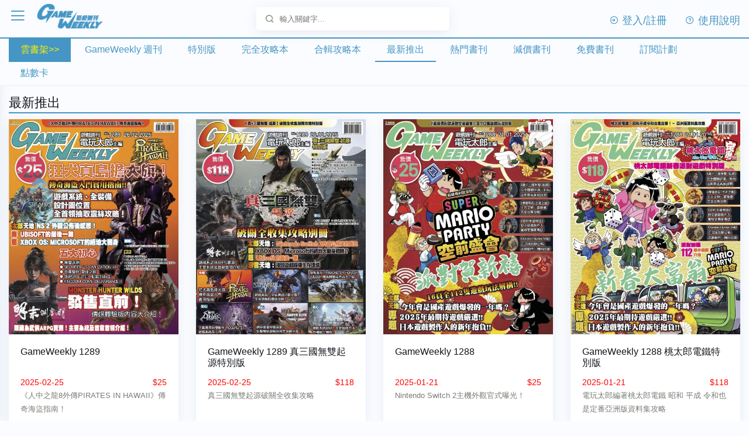

--- FILE ---
content_type: text/html; charset=UTF-8
request_url: http://gameweekly.net/bookshop/books/new
body_size: 3415
content:
<!doctype html>
<html lang="en">
   <head>
      <!-- Required meta tags -->
      <meta charset="utf-8">
      <base href="/">
      <meta name="viewport" content="width=device-width, initial-scale=1, shrink-to-fit=no">
      <title>最新推出 | Gwalker - Game Weekly 遊戲週刊</title>
      <!-- Favicon -->
      <link rel="shortcut icon" href="images/favicon.ico" />
      <!-- Bootstrap CSS -->
      <link rel="stylesheet" href="css/bootstrap.min.css">
      <!-- Typography CSS -->
      <link rel="stylesheet" href="css/typography.css">
      <!-- Style CSS -->
      <link rel="stylesheet" href="css/style.css?t=7">
      <!-- Responsive CSS -->
      <link rel="stylesheet" href="css/responsive.css">
      <link rel="stylesheet" href="css/fancybox.4031.min.css">
      <link rel="stylesheet" href="css/self.css?t=1768993309">
   </head>
   <body>
      <!-- loader Start -->
      <div id="loading">
         <div id="loading-center">
         </div>
      </div>

      <div id="sidebar" class="sidebar sidebar-right">
        <div class="sidebar-wrap"></div>
      </div>
      <div class="sidebar-overlay"></div>

      <div id="wrapper"> 
      <!-- loader END -->
      <!-- Wrapper Start -->
      <div class="wrapper">
         <!-- Sidebar  -->
         <div class="iq-sidebar">
            <div class="iq-sidebar-logo d-flex justify-content-between">
               <a href="./" class="header-logo">
                  <img src="img/GWlogo-white.png" class="img-fluid rounded-normal" alt="">
               </a>
               <div class="iq-menu-bt-sidebar">
                  <div class="iq-menu-bt align-self-center">
                     <div class="wrapper-menu">
                        <div class="main-circle"><i class="las la-times"></i></div>
                     </div>
                  </div>
               </div>
            </div>
            <div id="sidebar-scrollbar">
               <nav class="iq-sidebar-menu">
                  <ul id="iq-sidebar-toggle" class="iq-menu">
                                             <li class="subject"><a href="subscription">超值訂閱計劃</a></li>
                        <li class="text round-border"><a href="subscription">3個月13期<span class="right gw-red"><s><small>$325</small></s> HK$260</span></a></li>
                        <li class="text round-border"><a href="subscription">6個月26期<span class="right gw-red"><s><small>$650</small></s> HK$488</span></a></li>
                        <li class="text round-border"><a href="subscription">12個月51期<span class="right gw-red"><s><small>$1275</small></s> HK$898</span></a></li>
                        <li class="highlight-text"><a href="subscription">訂閱戶專享<br>無限任睇 Super Pass</a></li>
                        <li class="subject"><a href="pointscard">購買點數卡</a></li>
                        <li class="text round-border"><a href="pointscard">100點<span class="right gw-red"><s><small>$100</small></s> HK$90</span></a></li>
                        <li class="text round-border"><a href="pointscard">300點<span class="right gw-red"><s><small>$300</small></s> HK$270</span></a></li>
                        <li class="text round-border"><a href="pointscard">500點<span class="right gw-red"><s><small>$500</small></s> HK$450</span></a></li>
                        <li class="text round-border"><a href="pointscard">1000點<span class="right gw-red"><s><small>$1000</small></s> HK$900</span></a></li>
                                       </ul>
               </nav>
            </div>
         </div>
         <!-- TOP Nav Bar -->
         <div class="iq-top-navbar">
            <div class="iq-navbar-custom">
               <nav class="navbar navbar-expand-lg navbar-light p-0">
                  <div class="iq-menu-bt d-flex align-items-center">
                     <div class="wrapper-menu">
                        <div class="main-circle"><i class="las la-bars"></i></div>
                     </div>
                     <div class="iq-navbar-logo d-flex justify-content-between">
                        <a href="./" class="header-logo">
                           <img src="img/GWlogo-blue.png" class="img-fluid rounded-normal" alt="">
                        </a>
                     </div>
                  </div>
                  <div class="iq-search-bar">
                                          <form action="bookshop/books/search" class="searchbox">
                        <input type="text" class="text search-input" name="q" placeholder="輸入關鍵字...">
                        <a class="search-link" href="#"><i class="ri-search-line"></i></a>
                     </form>
                  </div>
                  <button id="sidebar-toggle" class="navbar-toggler" type="button">
                     <i class="ri-menu-3-line"></i>
                  </button>
                  <div class="collapse navbar-collapse" id="menu">
                     <ul class="navbar-nav ml-auto navbar-list">
                        <li class="nav-item nav-icon search-content">
                           <a href="#" class="search-toggle iq-waves-effect text-gray rounded">
                              <i class="ri-search-line"></i>
                           </a>
                           <form action="bookshop/books/search" class="search-box p-0">
                              <input type="text" class="text search-input" name="q" placeholder="輸入關鍵字...">
                              <a class="search-link" href="#"><i class="ri-search-line"></i></a>
                           </form>
                        </li>
                                                <li class="line-height pt-3">
                           <a href="bookshop/login"><i class="la la-sign-in-alt"></i> 登入/註冊</a>
                        </li>
                                                <li class="line-height pt-3">
                           <a href="bookshop/how-to-use"><i class="la la-question-circle-o"></i> 使用說明</a>
                        </li>
                     </ul>
                  </div>
               </nav>
            </div>
            <ul class="second-menu">
                                                      <li class="subject">雲書架>></li>
                                             <li><a href="bookshop/books/1">GameWeekly 週刊</a></li>
                                             <li><a href="bookshop/books/2">特別版</a></li>
                                             <li><a href="bookshop/books/3">完全攻略本</a></li>
                                             <li><a href="bookshop/books/4">合輯攻略本</a></li>
                                          <li class="active"><a href="bookshop/books/new">最新推出</a></li>
                     <li><a href="bookshop/books/hot">熱門書刊</a></li>
                     <li><a href="bookshop/books/sale">減價書刊</a></li>
                     <li><a href="bookshop/books/free">免費書刊</a></li>
                     <li><a href="bookshop/subscription">訂閱計劃</a></li>
                     <li><a href="bookshop/pointscard">點數卡</a></li>
                              </ul>
         </div>
         <!-- TOP Nav Bar END -->
   <!-- Page Content  -->
   <div id="content-page" class="content-page">

      <div class="container-fluid">

         <div class="navbar-breadcrumb">
            <nav aria-label="breadcrumb">
               <ul class="breadcrumb">
                  <li class="breadcrumb-item"><a href="./">首頁</a></li>
                  <li class="breadcrumb-item"><a href="bookshop">雲書店</a></li>
                  <li class="breadcrumb-item">最新推出</li>
               </ul>
            </nav>
         </div>

         <div class="row">
            <div class="col-lg-12">
               <h4 class="section-title">最新推出</h4>
               <ul class="list-inline p-0 mb-0 row books">
                  <li class="col-xl-2 col-lg-3 col-md-4 col-sm-6 col-xs-12">
                           <div class="iq-card iq-card-block iq-card-stretch">
                              <div class="cover"><img src="attachment/book/thumb/thumb_1740408371DPcC2.jpg" class="card-img-top" alt="#"></div>
                              <div class="iq-card-body">
                                 <h4 class="card-title">GameWeekly 1289</h4>
                                 <h5 class="gw-red">2025-02-25<span class="pull-right">$25</span></h5>
                                 <p class="card-text">《人中之龍8外傳PIRATES IN HAWAII》傳奇海盜指南！</p>
                                 <a href="bookshop/book/522" class="btn btn-danger">購買</a>
                                 <a href="bookshop/book/522#gallery-1" class="btn btn-info pull-right">試閱</a>
                              </div>
                           </div>
                        </li><li class="col-xl-2 col-lg-3 col-md-4 col-sm-6 col-xs-12">
                           <div class="iq-card iq-card-block iq-card-stretch">
                              <div class="cover"><img src="attachment/book/thumb/thumb_1740412337Iy5rC.jpg" class="card-img-top" alt="#"></div>
                              <div class="iq-card-body">
                                 <h4 class="card-title">GameWeekly 1289 真三國無雙起源特別版</h4>
                                 <h5 class="gw-red">2025-02-25<span class="pull-right">$118</span></h5>
                                 <p class="card-text">真三國無雙起源破關全收集攻略</p>
                                 <a href="bookshop/book/523" class="btn btn-danger">購買</a>
                                 <a href="bookshop/book/523#gallery-1" class="btn btn-info pull-right">試閱</a>
                              </div>
                           </div>
                        </li><li class="col-xl-2 col-lg-3 col-md-4 col-sm-6 col-xs-12">
                           <div class="iq-card iq-card-block iq-card-stretch">
                              <div class="cover"><img src="attachment/book/thumb/thumb_1737386393lsqLq.jpg" class="card-img-top" alt="#"></div>
                              <div class="iq-card-body">
                                 <h4 class="card-title">GameWeekly 1288</h4>
                                 <h5 class="gw-red">2025-01-21<span class="pull-right">$25</span></h5>
                                 <p class="card-text">Nintendo Switch 2主機外觀官式曝光！</p>
                                 <a href="bookshop/book/519" class="btn btn-danger">購買</a>
                                 <a href="bookshop/book/519#gallery-1" class="btn btn-info pull-right">試閱</a>
                              </div>
                           </div>
                        </li><li class="col-xl-2 col-lg-3 col-md-4 col-sm-6 col-xs-12">
                           <div class="iq-card iq-card-block iq-card-stretch">
                              <div class="cover"><img src="attachment/book/thumb/thumb_1737393736ahDI4.jpg" class="card-img-top" alt="#"></div>
                              <div class="iq-card-body">
                                 <h4 class="card-title">GameWeekly 1288 桃太郎電鐵特別版</h4>
                                 <h5 class="gw-red">2025-01-21<span class="pull-right">$118</span></h5>
                                 <p class="card-text">電玩太郎編著桃太郎電鐵 昭和 平成 令和也是定番亞洲版資料集攻略</p>
                                 <a href="bookshop/book/521" class="btn btn-danger">購買</a>
                                 <a href="bookshop/book/521#gallery-1" class="btn btn-info pull-right">試閱</a>
                              </div>
                           </div>
                        </li><li class="col-xl-2 col-lg-3 col-md-4 col-sm-6 col-xs-12">
                           <div class="iq-card iq-card-block iq-card-stretch">
                              <div class="cover"><img src="attachment/book/thumb/thumb_1734370978IoUbA.jpg" class="card-img-top" alt="#"></div>
                              <div class="iq-card-body">
                                 <h4 class="card-title">GameWeekly 1287</h4>
                                 <h5 class="gw-red">2024-12-17<span class="pull-right">$25</span></h5>
                                 <p class="card-text">PlayStation 30週年記念特集！PS家族歷代主機及代表作回顧！</p>
                                 <a href="bookshop/book/517" class="btn btn-danger">購買</a>
                                 <a href="bookshop/book/517#gallery-1" class="btn btn-info pull-right">試閱</a>
                              </div>
                           </div>
                        </li><li class="col-xl-2 col-lg-3 col-md-4 col-sm-6 col-xs-12">
                           <div class="iq-card iq-card-block iq-card-stretch sale">
                              <div class="cover"><img src="attachment/book/thumb/thumb_17343714210VXNi.jpg" class="card-img-top" alt="#"></div>
                              <div class="iq-card-body">
                                 <h4 class="card-title">GameWeekly 1287 勇者鬥惡龍III HD-2D REMAKE 特別版</h4>
                                 <h5 class="gw-red">2024-12-17<span class="pull-right"><s>$128</s> <strong>$108</strong></span></h5>
                                 <p class="card-text">電玩太郎編著勇者鬥惡龍III HD-2D REMAKE 白金級攻略</p>
                                 <a href="bookshop/book/518" class="btn btn-danger">購買</a>
                                 <a href="bookshop/book/518#gallery-1" class="btn btn-info pull-right">試閱</a>
                              </div>
                           </div>
                        </li><li class="col-xl-2 col-lg-3 col-md-4 col-sm-6 col-xs-12">
                           <div class="iq-card iq-card-block iq-card-stretch">
                              <div class="cover"><img src="attachment/book/thumb/thumb_1732204138cVRTD.jpg" class="card-img-top" alt="#"></div>
                              <div class="iq-card-body">
                                 <h4 class="card-title">GameWeekly 1286</h4>
                                 <h5 class="gw-red">2024-11-22<span class="pull-right">$20</span></h5>
                                 <p class="card-text">勇者鬥惡龍III HD-2D REMAKE 詳盡初心解說</p>
                                 <a href="bookshop/book/515" class="btn btn-danger">購買</a>
                                 <a href="bookshop/book/515#gallery-1" class="btn btn-info pull-right">試閱</a>
                              </div>
                           </div>
                        </li><li class="col-xl-2 col-lg-3 col-md-4 col-sm-6 col-xs-12">
                           <div class="iq-card iq-card-block iq-card-stretch sale">
                              <div class="cover"><img src="attachment/book/thumb/thumb_1732214058v60TM.jpg" class="card-img-top" alt="#"></div>
                              <div class="iq-card-body">
                                 <h4 class="card-title">GameWeekly 1286 暗喻幻想特別版</h4>
                                 <h5 class="gw-red">2024-11-22<span class="pull-right"><s>$108</s> <strong>$88</strong></span></h5>
                                 <p class="card-text">暗喻幻想：ReFantazio 一周目白金攻略</p>
                                 <a href="bookshop/book/516" class="btn btn-danger">購買</a>
                                 <a href="bookshop/book/516#gallery-1" class="btn btn-info pull-right">試閱</a>
                              </div>
                           </div>
                        </li><li class="col-xl-2 col-lg-3 col-md-4 col-sm-6 col-xs-12">
                           <div class="iq-card iq-card-block iq-card-stretch">
                              <div class="cover"><img src="attachment/book/thumb/thumb_1728277214xNCFt.jpg" class="card-img-top" alt="#"></div>
                              <div class="iq-card-body">
                                 <h4 class="card-title">紙片瑪利歐RPG完全攻略本</h4>
                                 <h5 class="gw-red">2024-06-24<span class="pull-right">$98</span></h5>
                                 <p class="card-text">電玩太郎製作  紙片瑪利歐RPG完全攻略本</p>
                                 <a href="bookshop/book/466" class="btn btn-danger">購買</a>
                                 <a href="bookshop/book/466#gallery-1" class="btn btn-info pull-right">試閱</a>
                              </div>
                           </div>
                        </li>               </ul>
                           </div>
         </div>
      </div>
   </div>


   </div>
   </div>
   <!-- Wrapper END -->
   <!-- Footer -->
      <footer class="iq-footer">
         <div class="container-fluid">
            <div class="row">
               <div class="col-lg-6">
                  <ul class="list-inline mb-0">
                     <li class="list-inline-item"><a href="bookshop/privacy">私隱政策</a></li>
                     <li class="list-inline-item"><a href="bookshop/terms">條款及細則</a></li>
                  </ul>
               </div>
               <div class="col-lg-6 text-right">
                  Copyright &copy; 2026 Game Weekly All Rights Reserved.
               </div>
            </div>
         </div>
      </footer>
      <!-- Footer END -->
      <!-- Optional JavaScript -->
      <!-- jQuery first, then Popper.js, then Bootstrap JS -->
      <script src="js/jquery.min.js"></script>
      <script src="js/popper.min.js"></script>
      <script src="js/bootstrap.min.js"></script>
      <!-- Appear JavaScript -->
      <script src="js/jquery.appear.js"></script>
      <script src="js/fancybox.4031.min.js"></script>
      <script src="js/waypoints.min.js"></script>
      <script src="js/jquery.counterup.min.js"></script>
      <!-- Wow JavaScript -->
      <script src="js/wow.min.js"></script>
      <!-- Slick JavaScript -->
      <script src="js/slick.min.js"></script>
      <!-- Owl Carousel JavaScript -->
      <script src="js/owl.carousel.min.js"></script>
      <!-- Smooth Scrollbar JavaScript -->
      <script src="js/smooth-scrollbar.js"></script>
            <!-- Custom JavaScript -->
      <script src="js/function.js"></script>
      <script src="js/custom.js"></script>
      <script src="js/jquery.ready.js?t=1"></script>

      <script async src="https://pagead2.googlesyndication.com/pagead/js/adsbygoogle.js?client=ca-pub-8492913550333328"
     crossorigin="anonymous"></script>
     
   </body>
</html>

--- FILE ---
content_type: text/html; charset=utf-8
request_url: https://www.google.com/recaptcha/api2/aframe
body_size: 268
content:
<!DOCTYPE HTML><html><head><meta http-equiv="content-type" content="text/html; charset=UTF-8"></head><body><script nonce="DFT4AamUDJsqNtvAB7qBPQ">/** Anti-fraud and anti-abuse applications only. See google.com/recaptcha */ try{var clients={'sodar':'https://pagead2.googlesyndication.com/pagead/sodar?'};window.addEventListener("message",function(a){try{if(a.source===window.parent){var b=JSON.parse(a.data);var c=clients[b['id']];if(c){var d=document.createElement('img');d.src=c+b['params']+'&rc='+(localStorage.getItem("rc::a")?sessionStorage.getItem("rc::b"):"");window.document.body.appendChild(d);sessionStorage.setItem("rc::e",parseInt(sessionStorage.getItem("rc::e")||0)+1);localStorage.setItem("rc::h",'1768993316925');}}}catch(b){}});window.parent.postMessage("_grecaptcha_ready", "*");}catch(b){}</script></body></html>

--- FILE ---
content_type: text/css
request_url: http://gameweekly.net/css/typography.css
body_size: 5875
content:
/*
Template: Booksto - Responsive Bootstrap 4 Admin Dashboard Template
Author: iqonicthemes.in
Design and Developed by: iqonicthemes.in
NOTE: This file contains the styling for responsive Template.
*/

/*================================================
[  Table of contents  ]
================================================


:: Import Css
:: Font
:: General
:: Input
:: Loading
:: Bootstrap override 
:: Background Color
:: Background Color Opacity
:: Background Border Color
:: Text Color
:: Line Height
:: Font Size
:: Font Weight
:: Avatar Size
:: Margin Bottom
:: Card
:: Background overlay color
:: Buttons
:: Alert
:: list Group
:: Border
:: Grid Boxes

======================================
[ End table content ]
======================================*/

/*---------------------------------------------------------------------
import Css
-----------------------------------------------------------------------*/
@import url("variable.css?t=2");
@import url("style-customizer.css");
@import url("owl.carousel.min.css");
/*@import url("dripicons.css");*/
@import url("remixicon.css");
@import url("fontawesome.css");
@import url("line-awesome.min.css");
/*@import url("ionicons.min.css");*/
@import url("slick.css");
@import url("slick-theme.css");
@import url("Chart.min.css");
@import url("select2.min.css");
@import url("magnific-popup.css");
@import url("animate.css");

/*---------------------------------------------------------------------
Font
-----------------------------------------------------------------------*/
/*@import url('https://fonts.googleapis.com/css?family='微軟正黑體':100,300,400,500,700,900&display=swap');*/

/*---------------------------------------------------------------------
General
-----------------------------------------------------------------------*/
*::-moz-selection { background: var(--iq-primary); color: var(--iq-white); text-shadow: none; }
::-moz-selection { background: var(--iq-primary); color: var(--iq-white); text-shadow: none; }
::selection { background: var(--iq-primary); color: var(--iq-white); text-shadow: none; }
body { font-family: '微軟正黑體', sans-serif; font-weight: 400; font-style: normal; font-size: 16px; line-height: 1.8; padding: 0; margin: 0; color: var(--iq-body-text); background: var(--iq-body-bg); }
a, .btn { -webkit-transition: all 0.5s ease-out 0s; -moz-transition: all 0.5s ease-out 0s; -ms-transition: all 0.5s ease-out 0s; -o-transition: all 0.5s ease-out 0s; transition: all 0.5s ease-out 0s; }
a, button, input, btn { outline: medium none !important; }
a { color: var(--iq-primary); }
a:hover { color: var(--iq-primary-hover); }
hr { border-color: var(--iq-border-light); }
h1, h2, h3, h4, h5, h6 { font-family: '微軟正黑體', sans-serif; font-weight: 500; margin: 0px; line-height: 1.5; color: var(--iq-title-text); }
h1 a, h2 a, h3 a, h4 a, h5 a, h6 a { color: inherit; }
label { font-weight: normal; }
h1 { font-size: 3.052em; }
h2 { font-size: 2.300em; line-height: 1.200em; }
h3 { font-size: 1.953em; line-height: 1.3em; }
h4 { font-size: 1.400em; }
h5 { font-size: 1.200em; }
h6 { font-size: 1.0em; line-height: 1.3em; }

/*----------------------------------------------
Input
------------------------------------------------*/
label { color: var(--iq-dark); }
/*.form-control.form-control-sm { height: 30px; line-height: 30px; }
/*.form-control.form-control-lg { height: 50px; line-height: 50px; }

/* Definition Lists */
dl dd { margin-bottom: 15px; }
dl dd:last-child { margin-bottom: 0px; }
th { }
.table-striped tbody tr:nth-of-type(odd) { background: var(--iq-body-bg); }
.table td, .table th { vertical-align: middle; }

/*----------------------------------------------
loading
------------------------------------------------*/
#loading { background: var(--iq-white) url(../images/loader.gif) no-repeat scroll center center; height: 100%; width: 100%; background-size: 15%; position: fixed; margin-top: 0px; top: 0px; left: 0px; bottom: 0px; overflow: hidden !important; right: 0px; z-index: 999999; }
#loading-center { width: 100%; height: 100%; position: relative; }
.loader { width: 3em; height: 3em; margin: auto; left: 0; right: 0; top: 0; bottom: 0; position: absolute; }
@-webkit-keyframes rotate {
  0% { -webkit-transform: rotateX(-37.5deg) rotateY(45deg); transform: rotateX(-37.5deg) rotateY(45deg); }
  50% { -webkit-transform: rotateX(-37.5deg) rotateY(405deg); transform: rotateX(-37.5deg) rotateY(405deg); }
  100% { -webkit-transform: rotateX(-37.5deg) rotateY(405deg); transform: rotateX(-37.5deg) rotateY(405deg); }
}
@keyframes rotate {
  0% { -webkit-transform: rotateX(-37.5deg) rotateY(45deg); transform: rotateX(-37.5deg) rotateY(45deg); }
  50% { -webkit-transform: rotateX(-37.5deg) rotateY(405deg); transform: rotateX(-37.5deg) rotateY(405deg); }
  100% { -webkit-transform: rotateX(-37.5deg) rotateY(405deg); transform: rotateX(-37.5deg) rotateY(405deg); }
}
.cube, .cube * { position: absolute; width: 71px; height: 71px; left: 0; right: 0; top: 0; bottom: 0; }
.sides { -webkit-animation: rotate 3s ease infinite; animation: rotate 3s ease infinite; -webkit-animation-delay: .8s; animation-delay: .8s; -webkit-transform-style: preserve-3d; transform-style: preserve-3d; -webkit-transform: rotateX(-37.5deg) rotateY(45deg); transform: rotateX(-37.5deg) rotateY(45deg); }
.cube .sides * { box-sizing: border-box; background-color: rgba(130, 122, 243, 0.8); border: 5px solid var(--iq-border-light); }
.cube .sides .top { -webkit-animation: top-animation 3s ease infinite; animation: top-animation 3s ease infinite; -webkit-animation-delay: 0ms; animation-delay: 0ms; -webkit-transform: rotateX(90deg) translateZ(90px); transform: rotateX(90deg) translateZ(90px); -webkit-animation-fill-mode: forwards; animation-fill-mode: forwards; -webkit-transform-origin: 50% 50%; transform-origin: 50% 50%; }
@-webkit-keyframes top-animation {
  0% { opacity: 1; -webkit-transform: rotateX(90deg) translateZ(90px); transform: rotateX(90deg) translateZ(90px); }
  20% { opacity: 1; -webkit-transform: rotateX(90deg) translateZ(35px); transform: rotateX(90deg) translateZ(35px); }
  70% { opacity: 1; -webkit-transform: rotateX(90deg) translateZ(35px); transform: rotateX(90deg) translateZ(35px); }
  90% { opacity: 1; -webkit-transform: rotateX(90deg) translateZ(90px); transform: rotateX(90deg) translateZ(90px); }
  100% { opacity: 1; -webkit-transform: rotateX(90deg) translateZ(90px); transform: rotateX(90deg) translateZ(90px); }
}
@keyframes top-animation {
  0% { opacity: 1; -webkit-transform: rotateX(90deg) translateZ(90px); transform: rotateX(90deg) translateZ(90px); }
  20% { opacity: 1; -webkit-transform: rotateX(90deg) translateZ(35px); transform: rotateX(90deg) translateZ(35px); }
  70% { opacity: 1; -webkit-transform: rotateX(90deg) translateZ(35px); transform: rotateX(90deg) translateZ(35px); }
  90% { opacity: 1; -webkit-transform: rotateX(90deg) translateZ(90px); transform: rotateX(90deg) translateZ(90px); }
  100% { opacity: 1; -webkit-transform: rotateX(90deg) translateZ(90px); transform: rotateX(90deg) translateZ(90px); }
}
.cube .sides .bottom { -webkit-animation: bottom-animation 3s ease infinite; animation: bottom-animation 3s ease infinite; -webkit-animation-delay: 0ms; animation-delay: 0ms; -webkit-transform: rotateX(-90deg) translateZ(90px); transform: rotateX(-90deg) translateZ(90px); -webkit-animation-fill-mode: forwards; animation-fill-mode: forwards; -webkit-transform-origin: 50% 50%; transform-origin: 50% 50%; }
@-webkit-keyframes bottom-animation {
  0% { opacity: 1; -webkit-transform: rotateX(-90deg) translateZ(90px); transform: rotateX(-90deg) translateZ(90px); }
  20% { opacity: 1; -webkit-transform: rotateX(-90deg) translateZ(35px); transform: rotateX(-90deg) translateZ(35px); }
  70% { opacity: 1; -webkit-transform: rotateX(-90deg) translateZ(35px); transform: rotateX(-90deg) translateZ(35px); }
  90% { opacity: 1; -webkit-transform: rotateX(-90deg) translateZ(90px); transform: rotateX(-90deg) translateZ(90px); }
  100% { opacity: 1; -webkit-transform: rotateX(-90deg) translateZ(90px); transform: rotateX(-90deg) translateZ(90px); }
}
@keyframes bottom-animation {
  0% { opacity: 1; -webkit-transform: rotateX(-90deg) translateZ(90px); transform: rotateX(-90deg) translateZ(90px); }
  20% { opacity: 1; -webkit-transform: rotateX(-90deg) translateZ(35px); transform: rotateX(-90deg) translateZ(35px); }
  70% { opacity: 1; -webkit-transform: rotateX(-90deg) translateZ(35px); transform: rotateX(-90deg) translateZ(35px); }
  90% { opacity: 1; -webkit-transform: rotateX(-90deg) translateZ(90px); transform: rotateX(-90deg) translateZ(90px); }
  100% { opacity: 1; -webkit-transform: rotateX(-90deg) translateZ(90px); transform: rotateX(-90deg) translateZ(90px); }
}
.cube .sides .front { -webkit-animation: front-animation 3s ease infinite; animation: front-animation 3s ease infinite; -webkit-animation-delay: 100ms; animation-delay: 100ms; -webkit-transform: rotateY(0deg) translateZ(90px); transform: rotateY(0deg) translateZ(90px); -webkit-animation-fill-mode: forwards; animation-fill-mode: forwards; -webkit-transform-origin: 50% 50%; transform-origin: 50% 50%; }
@-webkit-keyframes front-animation {
  0% { opacity: 1; -webkit-transform: rotateY(0deg) translateZ(90px); transform: rotateY(0deg) translateZ(90px); }
  20% { opacity: 1; -webkit-transform: rotateY(0deg) translateZ(35px); transform: rotateY(0deg) translateZ(35px); }
  70% { opacity: 1; -webkit-transform: rotateY(0deg) translateZ(35px); transform: rotateY(0deg) translateZ(35px); }
  90% { opacity: 1; -webkit-transform: rotateY(0deg) translateZ(90px); transform: rotateY(0deg) translateZ(90px); }
  100% { opacity: 1; -webkit-transform: rotateY(0deg) translateZ(90px); transform: rotateY(0deg) translateZ(90px); }
}
@keyframes front-animation {
  0% { opacity: 1; -webkit-transform: rotateY(0deg) translateZ(90px); transform: rotateY(0deg) translateZ(90px); }
  20% { opacity: 1; -webkit-transform: rotateY(0deg) translateZ(35px); transform: rotateY(0deg) translateZ(35px); }
  70% { opacity: 1; -webkit-transform: rotateY(0deg) translateZ(35px); transform: rotateY(0deg) translateZ(35px); }
  90% { opacity: 1; -webkit-transform: rotateY(0deg) translateZ(90px); transform: rotateY(0deg) translateZ(90px); }
  100% { opacity: 1; -webkit-transform: rotateY(0deg) translateZ(90px); transform: rotateY(0deg) translateZ(90px); }
}
.cube .sides .back { -webkit-animation: back-animation 3s ease infinite; animation: back-animation 3s ease infinite; -webkit-animation-delay: 100ms; animation-delay: 100ms; -webkit-transform: rotateY(-180deg) translateZ(90px); transform: rotateY(-180deg) translateZ(90px); -webkit-animation-fill-mode: forwards; animation-fill-mode: forwards; -webkit-transform-origin: 50% 50%; transform-origin: 50% 50%; }
@-webkit-keyframes back-animation {
  0% { opacity: 1; -webkit-transform: rotateY(-180deg) translateZ(90px); transform: rotateY(-180deg) translateZ(90px); }
  20% { opacity: 1; -webkit-transform: rotateY(-180deg) translateZ(35px); transform: rotateY(-180deg) translateZ(35px); }
  70% { opacity: 1; -webkit-transform: rotateY(-180deg) translateZ(35px); transform: rotateY(-180deg) translateZ(35px); }
  90% { opacity: 1; -webkit-transform: rotateY(-180deg) translateZ(90px); transform: rotateY(-180deg) translateZ(90px); }
  100% { opacity: 1; -webkit-transform: rotateY(-180deg) translateZ(90px); transform: rotateY(-180deg) translateZ(90px); }
}
@keyframes back-animation {
  0% { opacity: 1; -webkit-transform: rotateY(-180deg) translateZ(90px); transform: rotateY(-180deg) translateZ(90px); }
  20% { opacity: 1; -webkit-transform: rotateY(-180deg) translateZ(35px); transform: rotateY(-180deg) translateZ(35px); }
  70% { opacity: 1; -webkit-transform: rotateY(-180deg) translateZ(35px); transform: rotateY(-180deg) translateZ(35px); }
  90% { opacity: 1; -webkit-transform: rotateY(-180deg) translateZ(90px); transform: rotateY(-180deg) translateZ(90px); }
  100% { opacity: 1; -webkit-transform: rotateY(-180deg) translateZ(90px); transform: rotateY(-180deg) translateZ(90px); }
}
.cube .sides .left { -webkit-animation: left-animation 3s ease infinite; animation: left-animation 3s ease infinite; -webkit-animation-delay: 100ms; animation-delay: 100ms; -webkit-transform: rotateY(-90deg) translateZ(90px); transform: rotateY(-90deg) translateZ(90px); -webkit-animation-fill-mode: forwards; animation-fill-mode: forwards; -webkit-transform-origin: 50% 50%; transform-origin: 50% 50%; }
@-webkit-keyframes left-animation {
  0% { opacity: 1; -webkit-transform: rotateY(-90deg) translateZ(90px); transform: rotateY(-90deg) translateZ(90px); }
  20% { opacity: 1; -webkit-transform: rotateY(-90deg) translateZ(35px); transform: rotateY(-90deg) translateZ(35px); }
  70% { opacity: 1; -webkit-transform: rotateY(-90deg) translateZ(35px); transform: rotateY(-90deg) translateZ(35px); }
  90% { opacity: 1; -webkit-transform: rotateY(-90deg) translateZ(90px); transform: rotateY(-90deg) translateZ(90px); }
  100% { opacity: 1; -webkit-transform: rotateY(-90deg) translateZ(90px); transform: rotateY(-90deg) translateZ(90px); }
}
@keyframes left-animation {
  0% { opacity: 1; -webkit-transform: rotateY(-90deg) translateZ(90px); transform: rotateY(-90deg) translateZ(90px); }
  20% { opacity: 1; -webkit-transform: rotateY(-90deg) translateZ(35px); transform: rotateY(-90deg) translateZ(35px); }
  70% { opacity: 1; -webkit-transform: rotateY(-90deg) translateZ(35px); transform: rotateY(-90deg) translateZ(35px); }
  90% { opacity: 1; -webkit-transform: rotateY(-90deg) translateZ(90px); transform: rotateY(-90deg) translateZ(90px); }
  100% { opacity: 1; -webkit-transform: rotateY(-90deg) translateZ(90px); transform: rotateY(-90deg) translateZ(90px); }
}
.cube .sides .right { -webkit-animation: right-animation 3s ease infinite; animation: right-animation 3s ease infinite; -webkit-animation-delay: 100ms; animation-delay: 100ms; -webkit-transform: rotateY(90deg) translateZ(90px); transform: rotateY(90deg) translateZ(90px); -webkit-animation-fill-mode: forwards; animation-fill-mode: forwards; -webkit-transform-origin: 50% 50%; transform-origin: 50% 50%; }
@-webkit-keyframes right-animation {
  0% { opacity: 1; -webkit-transform: rotateY(90deg) translateZ(90px); transform: rotateY(90deg) translateZ(90px); }
  20% { opacity: 1; -webkit-transform: rotateY(90deg) translateZ(35px); transform: rotateY(90deg) translateZ(35px); }
  70% { opacity: 1; -webkit-transform: rotateY(90deg) translateZ(35px); transform: rotateY(90deg) translateZ(35px); }
  90% { opacity: 1; -webkit-transform: rotateY(90deg) translateZ(90px); transform: rotateY(90deg) translateZ(90px); }
  100% { opacity: 1; -webkit-transform: rotateY(90deg) translateZ(90px); transform: rotateY(90deg) translateZ(90px); }
}
@keyframes right-animation {
  0% { opacity: 1; -webkit-transform: rotateY(90deg) translateZ(90px); transform: rotateY(90deg) translateZ(90px); }
  20% { opacity: 1; -webkit-transform: rotateY(90deg) translateZ(35px); transform: rotateY(90deg) translateZ(35px); }
  70% { opacity: 1; -webkit-transform: rotateY(90deg) translateZ(35px); transform: rotateY(90deg) translateZ(35px); }
  90% { opacity: 1; -webkit-transform: rotateY(90deg) translateZ(90px); transform: rotateY(90deg) translateZ(90px); }
  100% { opacity: 1; -webkit-transform: rotateY(90deg) translateZ(90px); transform: rotateY(90deg) translateZ(90px); }
}

/* Bootstrap override */
.rounded { border-radius: 5px !important; }
.rounded-circle { border-radius: 50% !important; }
.uppercase { text-transform: uppercase; }
.rounded-right { border-radius: 0px 15px 15px 0px !important; }
.border-none { border: 0 !important; }
.page-item.active .page-link { background-color: var(--iq-primary); border-color: var(--iq-primary); }
.page-link { color: var(--iq-primary); border-color: var(--iq-primary); }
.page-link:hover { color: var(--iq-primary-hover); border-color: var(--iq-primary-hover); }
.page-item.disabled .page-link { border-color: var(--iq-primary); }
.form-control {/* height: 45px; line-height: 45px;*/ background: transparent; border: 1px solid var(--iq-border-light); font-size: 14px; color: var(--iq-secondary); border-radius: 5px; }
.form-control:focus { color: var(--iq-dark); border-color: var(--iq-primary); box-shadow: none; }
.progress-bar { background-color: var(--iq-primary); }
.btn-primary:not(:disabled):not(.disabled).active, .btn-primary:not(:disabled):not(.disabled):active, .show>.btn-primary.dropdown-toggle { background-color: var(--iq-primary-hover); border-color: var(--iq-primary-hover); }
.btn-primary.focus, .btn-primary:focus { background-color: var(--iq-primary-hover); border-color: var(--iq-primary-hover); }
.custom-control-input:checked~.custom-control-label::before { background-color: var(--iq-primary); border-color: var(--iq-primary); }
.custom-checkbox .custom-control-input:disabled:checked~.custom-control-label::before, .custom-radio .custom-control-input:disabled:checked~.custom-control-label::before { background-color: var(--iq-light-primary); color: var(--iq-primary); }
.custom-select:focus { box-shadow: none; }
div.dataTables_wrapper div.dataTables_length label { margin-bottom: 15px; }
div.dataTables_wrapper div.dataTables_filter label { margin-bottom: 15px; }
.custom-file-label { border-color: var(--iq-border-light); height: 45px; padding: 10px 10px; }
.custom-file-label::after { height: 43px; padding: 10px; }
.custom-file-input:focus~.custom-file-label { border-color: var(--iq-primary); box-shadow: none; }
.btn-outline-primary.disabled, .btn-outline-primary:disabled { color: var(--iq-primary); background-color: transparent; }

/* right sidebar */
.iq-right-fixed { margin: 0 15px; }
.right-sidebar-mini { top: 75px; z-index: 100; position: fixed; width: 260px; right: 0; transform: translateX(calc(111% + -2em)); transition: all 0.5s ease; }
.right-sidebar-mini .side-left-icon { display: none; }
.right-sidebar-toggle { position: absolute; margin-left: -44px; background: var(--iq-white); padding: 15px; display: inline; top: 50%; z-index: 99; border-radius: 5px 0px 0px 5px; box-shadow: -10px 5px 20px rgba(0, 0, 0, 0.19); cursor: pointer; }
.right-sidebar-panel { background-color: var(--iq-light-card); box-shadow: 0px 0px 25px 0px rgba(45, 69, 95, 0.1); height: 100vh; padding: 15px; overflow-y: scroll; }
.right-sidebar { transform: translateX(calc(10% + -1em)); }
.right-sidebar .side-right-icon { display: none; }
.right-sidebar .side-left-icon { display: block; }
.right-sidebar-toggle span { display: none !important; }

/*----------------------------------------------
Background Color
------------------------------------------------*/
.bg-primary, .badge-primary { color: var(--iq-white); background: var(--iq-primary) !important; }
.bg-secondary, .badge-secondary { color: var(--iq-white); background-color: var(--iq-secondary) !important; }
.bg-success, .badge-success { color: var(--iq-white); background: var(--iq-success) !important; }
.bg-danger, .badge-danger { color: var(--iq-white); background: var(--iq-danger) !important; }
.bg-warning, .badge-warning { color: var(--iq-white); background: var(--iq-warning) !important; }
.bg-info, .badge-info { color: var(--iq-white); background: var(--iq-info) !important; }
.bg-light, .badge-light { background-color: var(--iq-light) !important; }
.bg-dark, .badge-dark { color: var(--iq-white); background-color: var(--iq-dark) !important; }

/*----------------------------------------------
Background Color Opacity
------------------------------------------------*/
.iq-bg-primary { background: var(--iq-light-primary) !important; color: var(--iq-primary) !important; }
.iq-bg-secondary { background: var(--iq-light-secondary) !important; color: var(--iq-secondary) !important; }
.iq-bg-success { background: var(--iq-light-success) !important; color: var(--iq-success) !important; }
.iq-bg-danger { background: var(--iq-light-danger) !important; color: var(--iq-danger) !important; }
.iq-bg-warning { background: var(--iq-light-warning) !important; color: var(--iq-warning) !important; }
.iq-bg-info { background: var(--iq-light-info) !important; color: var(--iq-info-dark) !important; }
.iq-bg-dark { background: var(--iq-light-dark) !important; color: var(--iq-dark) !important; }

/*--------------*/
.iq-bg-primary-hover:hover { background: var(--iq-light-primary) !important; color: var(--iq-primary); }
.iq-bg-primary-secondary-hover:hover { background: var(--iq-light-secondary) !important; }
.iq-bg-primary-success-hover:hover { background: var(--iq-light-success) !important; }
.iq-bg-primary-danger-hover:hover { background: var(--iq-light-danger) !important; }
.iq-bg-primary-warning-hover:hover { background: var(--iq-light-warning) !important; }
.iq-bg-primary-info-hover:hover { background: var(--iq-light-info) !important; }
.iq-bg-primary-dark-hover:hover { background: var(--iq-light-dark) !important; }

/*----------------------------------------------
    Background Border Color
------------------------------------------------*/
.iq-border { border: 1px solid var(--iq-border); }
.iq-border-bottom { border-bottom: 1px solid var(--iq-border); }
.iq-border-primary { border: 1px solid var(--iq-white); color: var(--iq-white); background: transparent !important; }
.iq-border-danger { border: 10px solid var(--iq-light-danger); }
.iq-border-success { border: 10px solid var(--iq-light-success); }
.iq-border-close { border: 10px solid var(--iq-light-close); }
.iq-border-alert { border: 10px solid var(--iq-border-danger); }

/*----------------------------------------------
Text Color
------------------------------------------------*/
.text-primary { color: var(--iq-primary) !important; }
.text-secondary { color: var(--iq-secondary) !important; }
.text-success { color: var(--iq-success) !important; }
.text-danger { color: var(--iq-danger) !important; }
.text-warning { color: var(--iq-warning) !important; }
.text-info { color: var(--iq-info) !important; }
.text-light { color: var(--iq-light) !important; }
.text-dark { color: var(--iq-dark) !important; }
.text-white { color: var(--iq-white) !important; }
.text-black { color: var(--iq-black) !important; }
.text-gray { color: var(--iq-body-text) !important; }
.text-body { color: var(--iq-body-text) !important; }

/*----------------------------------------------
Line Height
------------------------------------------------*/
.line-height { line-height: normal !important; }
.line-height-2 { line-height: 2; }
.line-height-3 { line-height: 20px !important; }
.line-height-4 { line-height: 40px !important; }
.line-height-5 { line-height: 45px !important; }
.line-height-6 { line-height: 60px; }
.line-height-7 { line-height: 50px !important; }

/*----------------------------------------------
Font Size
------------------------------------------------*/
.font-size-11 { font-size: 11px !important; }
.font-size-12 { font-size: 12px !important; }
.font-size-13 { font-size: 13px !important; }
.font-size-14 { font-size: 14px !important; }
.font-size-16 { font-size: 16px !important; }
.font-size-18 { font-size: 18px !important; }
.font-size-20 { font-size: 20px !important; }
.font-size-21 { font-size: 21px !important; }
.font-size-24 { font-size: 24px !important; }
.font-size-32 { font-size: 32px !important; }
.font-size-40 { font-size: 40px !important; }
.font-size-80 { font-size: 80px !important; }

/*----------------------------------------------
Font Weight
------------------------------------------------*/
.font-weight-300 { font-weight: 300 !important; }
.font-weight-400 { font-weight: 400 !important; }
.font-weight-700 { font-weight: 700 !important; }

/*----------------------------------------------
Avatar Size
------------------------------------------------*/
.avatar-35 { height: 35px; width: 35px; min-width: 35px; line-height: 35px; }
.avatar-30 { height: 30px; width: 30px; min-width: 30px; line-height: 30px; }
.avatar-40 { height: 40px; width: 40px; min-width: 40px; line-height: 40px; }
.avatar-45 { height: 45px; width: 45px; min-width: 45px; line-height: 45px; }
.avatar-50 { height: 50px; width: 50px; min-width: 50px; line-height: 50px; }
.avatar-55 { height: 55px; width: 55px; min-width: 55px; line-height: 55px; }
.avatar-60 { height: 60px; width: 60px; min-width: 60px; line-height: 60px; }
.avatar-65 { height: 65px; width: 65px; min-width: 65px; line-height: 65px; }
.avatar-70 { height: 70px; width: 70px; min-width: 70px; line-height: 70px; }
.avatar-80 { height: 80px; width: 80px; min-width: 80px; line-height: 80px; }
.avatar-90 { height: 90px; width: 90px; min-width: 90px; line-height: 90px; }
.avatar-100 { height: 100px; width: 100px; line-height: 100px; }
.avatar-110 { height: 110px; width: 110px; line-height: 110px; }
.avatar-120 { height: 120px; width: 120px; line-height: 120px; }
.avatar-130 { height: 130px; width: 130px; line-height: 130px; }
.avatar-155 { height: 155px; width: 155px; line-height: 155px; }
.avatar-235 { height: 235px; width: 235px; line-height: 235px; }

/*----------------------------------------------
Card
------------------------------------------------*/
.iq-card { background: var(--iq-light-card); -webkit-border-radius: 5px; -moz-border-radius: 5px; border-radius: 5px; margin-bottom: 30px; border: none; -webkit-box-shadow: 0px 4px 20px 0px rgba(44, 101, 144, 0.1); box-shadow: 0px 4px 20px 0px rgba(44, 101, 144, 0.1); }
.iq-card-transparent { background: transparent; -webkit-border-radius: 15px; -moz-border-radius: 15px; border-radius: 15px; margin-bottom: 30px; border: none; box-shadow: none; }
.iq-card-body { padding: 20px; }
.iq-card .iq-card-header, .iq-card-transparent .iq-card-header { padding: 20px; margin-bottom: 0; -ms-flex-align: center !important; align-items: center !important; border-bottom: 1px solid var(--iq-border-light); }
.iq-card-transparent .iq-card-header { padding: 0px; border-bottom: 0; }
.iq-card-transparent .iq-card-header .iq-header-title { display: inline-block; align-self: center !important; background: var(--iq-body-bg); padding: 0 20px; z-index: 9; }
.iq-card-transparent .iq-card-header .iq-header-title { padding-left: 0px; }
.iq-card-transparent .iq-card-header .iq-card-header-toolbar { display: inline-block; padding: 0px 20px; background: var(--iq-body-bg); z-index: 9; }
.iq-card-transparent .iq-card-header .iq-card-header-toolbar { padding-right: 0px; }
.iq-card .iq-card-header .iq-header-title .card-title, .iq-card-transparent .iq-card-header .iq-header-title .card-title { margin-bottom: 0; }
.iq-card-header-toolbar .nav-item a { color: var(--iq-body-text); padding: 4px 12px; font-size: 14px; }
.iq-card-header-toolbar .dropdown-toggle i { font-size: 22px; line-height: normal; color: var(--iq-body-text); vertical-align: text-bottom; }
.iq-card-header-toolbar .dropdown-toggle::after { display: none; }

/*--------------*/
.nav-pills .nav-item a { color: var(--iq-body-text); }
.nav-pills .nav-link.active, .nav-pills .show>.nav-link { color: var(--iq-primary); background: var(--iq-light-primary); }
.nav-pills .nav-link:hover { color: var(--iq-primary); }

/*--------------*/
.nav-tabs { border-bottom: 2px solid var(--iq-light-primary); margin-bottom: 15px; }
.nav-tabs .nav-item { margin-bottom: -2px; }
.nav-tabs .nav-item a { color: var(--iq-body-text); border: none; border-bottom: 2px solid transparent; }
.nav-tabs .nav-item.show .nav-link, .nav-tabs .nav-link.active { border-bottom: 2px solid var(--iq-primary); color: var(--iq-primary); }

/* Background Gradient BLACK */
.bg-over-black-10:before { background: rgba(5, 8, 9, 0.1); content: ""; height: 100%; left: 0; position: absolute; top: 0; width: 100%; z-index: 0; }
.bg-over-black-20:before { background: rgba(5, 8, 9, 0.2); content: ""; height: 100%; left: 0; position: absolute; top: 0; width: 100%; z-index: 0; }
.bg-over-black-30:before { background: rgba(5, 8, 9, 0.3); content: ""; height: 100%; left: 0; position: absolute; top: 0; width: 100%; z-index: 0; }
.bg-over-black-40:before { background: rgba(5, 8, 9, 0.4); content: ""; height: 100%; left: 0; position: absolute; top: 0; width: 100%; z-index: 0; }
.bg-over-black-50:before { background: rgba(5, 8, 9, 0.5); content: ""; height: 100%; left: 0; position: absolute; top: 0; width: 100%; z-index: 0; }
.bg-over-black-60:before { background: rgba(5, 8, 9, 0.6); content: ""; height: 100%; left: 0; position: absolute; top: 0; width: 100%; z-index: 0; }
.bg-over-black-70:before { background: rgba(5, 8, 9, 0.7); content: ""; height: 100%; left: 0; position: absolute; top: 0; width: 100%; z-index: 0; }
.bg-over-black-80:before { background: rgba(5, 8, 9, 0.8); content: ""; height: 100%; left: 0; position: absolute; top: 0; width: 100%; z-index: 0; }
.bg-over-black-85:before { background: rgba(5, 8, 9, 0.85); content: ""; height: 100%; left: 0; position: absolute; top: 0; width: 100%; z-index: 0; }
.bg-over-black-90:before { background: rgba(5, 8, 9, 0.9); content: ""; height: 100%; left: 0; position: absolute; top: 0; width: 100%; z-index: 0; }

/*----------------------------------------------
Buttons
------------------------------------------------*/
.btn { font-size: 14px; border-radius: 4px; }
.btn.focus, .btn:focus { box-shadow: none !important; }
.btn i { margin-right: 5px; }
.iq-sign-btn { display: inline-block; text-align: center; border: 1px solid transparent; padding: .375rem 1rem; border-radius: 5px; line-height: normal; }
.iq-sign-btn:hover { color: var(--iq-white) !important; background: var(--iq-danger) !important; }
.btn-group-sm>.btn, .btn-sm { padding: .25rem .5rem; }

/*--------------*/
.btn-primary { background: var(--iq-primary); border-color: var(--iq-primary); }
.btn-secondary { background-color: var(--iq-secondary); border-color: var(--iq-secondary); }
.btn-success { background-color: var(--iq-success); border-color: var(--iq-success); }
.btn-danger { background-color: var(--iq-danger); border-color: var(--iq-danger); }
.btn-warning { background-color: var(--iq-warning); border-color: var(--iq-warning); }
.btn-info { background-color: var(--iq-info); border-color: var(--iq-info); }
.btn-light { background-color: var(--iq-light); border-color: var(--iq-light); }
.btn-dark { background-color: var(--iq-dark); border-color: var(--iq-dark); }
.btn-white { background-color: var(--iq-white); border-color: var(--iq-white); color: var(--iq-primary); }

/*--------------*/
.btn-primary:hover { background: var(--iq-primary-hover) !important; border-color: var(--iq-primary-hover) !important; }
.btn-success:hover { background-color: var(--iq-success-hover); border-color: var(--iq-success-hover); }
.btn-danger:hover { background-color: var(--iq-danger-hover); border-color: var(--iq-danger-hover); }
.btn-warning:hover { background-color: var(--iq-warning-hover); border-color: var(--iq-warning-hover); }
.btn-info:hover { background-color: var(--iq-info-hover); border-color: var(--iq-info-hover); }
.btn-light:hover { background-color: var(--iq-light-hover); border-color: var(--iq-light-hover); }
.btn-dark:hover { background-color: var(--iq-dark-hover); border-color: var(--iq-dark-hover); }
.btn-white:hover { background-color: var(--iq-white); border-color: var(--iq-white); color: var(--iq-primary); }

/*------------------*/
.btn-primary.focus, .btn-primary:focus{background-color: var(--iq-primary-hover);border-color: var(--iq-primary-hover);}
.btn-secondary.focus, .btn-secondary:focus{background-color: var(--iq-secondary-hover);border-color: var(--iq-secondary-hover);}
.btn-success.focus, .btn-success:focus{background-color: var(--iq-success-hover);border-color: var(--iq-success-hover);}
.btn-danger.focus, .btn-danger:focus{background-color: var(--iq-danger-hover);border-color: var(--iq-danger-hover);}
.btn-warning.focus, .btn-warning:focus{background-color: var(--iq-warning-hover);border-color: var(--iq-warning-hover);}
.btn-info.focus, .btn-info:focus{background-color: var(--iq-info-hover);border-color: var(--iq-info-hover);}
.btn-light.focus, .btn-light:focus{background-color: var(--iq-light-hover);border-color: var(--iq-light-hover);}
.btn-dark.focus, .btn-dark:focus{background-color: var(--iq-dark-hover);border-color: var(--iq-dark-hover);}


/*----------------*/
.btn-primary.disabled, .btn-primary:disabled { color: var(--iq-white); background-color: var(--iq-primary); border-color: var(--iq-primary); }
.btn-secondary.disabled, .btn-secondary:disabled { color: var(--iq-white); background-color: var(--iq-secondary); border-color: var(--iq-secondary); }
.btn-success.disabled, .btn-success:disabled {color:var(--iq-white); background-color: var(--iq-success); border-color: var(--iq-success); }
.btn-danger.disabled, .btn-danger:disabled { color:var(--iq-white); background-color: var(--iq-danger); border-color: var(--iq-danger); }
.btn-warning.disabled, .btn-warning:disabled { color:var(--iq-white); background-color: var(--iq-warning); border-color: var(--iq-warning); }
.btn-info.disabled, .btn-info:disabled { color:var(--iq-white); background-color: var(--iq-info); border-color: var(--iq-info); }
.btn-light.disabled, .btn-light:disabled { color:var(--iq-white); background-color: var(--iq-light); border-color: var(--iq-light); }
.btn-dark.disabled, .btn-dark:disabled { color:var(--iq-white); background-color: var(--iq-dark); border-color: var(--iq-dark); }


/*----------------*/
.btn-primary:not(:disabled):not(.disabled).active, .btn-primary:not(:disabled):not(.disabled):active, .show>.btn-primary.dropdown-toggle { color: var(--iq-white); background-color: var(--iq-primary); border-color: var(--iq-secondary); }
.btn-secondary:not(:disabled):not(.disabled).active, .btn-secondary:not(:disabled):not(.disabled):active, .show>.btn-secondary.dropdown-toggle { color: var(--iq-white); background-color: var(--iq-secondary); border-color: var(--iq-secondary); }
.btn-success:not(:disabled):not(.disabled).active, .btn-success:not(:disabled):not(.disabled):active, .show>.btn-success.dropdown-toggle { color: var(--iq-white); background-color: var(--iq-success); border-color: var(--iq-secondary); }
.btn-danger:not(:disabled):not(.disabled).active, .btn-danger:not(:disabled):not(.disabled):active, .show>.btn-danger.dropdown-toggle { color: var(--iq-white); background-color: var(--iq-danger); border-color: var(--iq-secondary); }
.btn-warning:not(:disabled):not(.disabled).active, .btn-warning:not(:disabled):not(.disabled):active, .show>.btn-warning.dropdown-toggle { color: var(--iq-white); background-color: var(--iq-warning); border-color: var(--iq-secondary); }
.btn-info:not(:disabled):not(.disabled).active, .btn-info:not(:disabled):not(.disabled):active, .show>.btn-info.dropdown-toggle { color: var(--iq-white); background-color: var(--iq-info); border-color: var(--iq-secondary); }
.btn-light:not(:disabled):not(.disabled).active, .btn-light:not(:disabled):not(.disabled):active, .show>.btn-light.dropdown-toggle { color: var(--iq-white); background-color: var(--iq-light); border-color: var(--iq-secondary); }
.btn-dark:not(:disabled):not(.disabled).active, .btn-dark:not(:disabled):not(.disabled):active, .show>.btn-dark.dropdown-toggle { color: var(--iq-white); background-color: var(--iq-dark); border-color: var(--iq-secondary); }

/*----------------*/

.btn-outline-primary:not(:disabled):not(.disabled).active, .btn-outline-primary:not(:disabled):not(.disabled):active, .show>.btn-outline-primary.dropdown-toggle{ background-color: var(--iq-primary); border-color: var(--iq-primary);}
.btn-outline-secondary:not(:disabled):not(.disabled).active, .btn-outline-secondary:not(:disabled):not(.disabled):active, .show>.btn-outline-secondary.dropdown-toggle{ background-color: var(--iq-secondary); border-color: var(--iq-secondary);}
.btn-outline-success:not(:disabled):not(.disabled).active, .btn-outline-success:not(:disabled):not(.disabled):active, .show>.btn-outline-success.dropdown-toggle{ background-color: var(--iq-success); border-color: var(--iq-success);}
.btn-outline-danger:not(:disabled):not(.disabled).active, .btn-outline-danger:not(:disabled):not(.disabled):active, .show>.btn-outline-danger.dropdown-toggle{ background-color: var(--iq-danger); border-color: var(--iq-danger);}
.btn-outline-warning:not(:disabled):not(.disabled).active, .btn-outline-warning:not(:disabled):not(.disabled):active, .show>.btn-outline-warning.dropdown-toggle{ background-color: var(--iq-warning); border-color: var(--iq-warning);}
.btn-outline-info:not(:disabled):not(.disabled).active, .btn-outline-info:not(:disabled):not(.disabled):active, .show>.btn-outline-info.dropdown-toggle{ background-color: var(--iq-info); border-color: var(--iq-info);}
.btn-outline-light:not(:disabled):not(.disabled).active, .btn-outline-light:not(:disabled):not(.disabled):active, .show>.btn-outline-light.dropdown-toggle{ background-color: var(--iq-light); border-color: var(--iq-light);}
.btn-outline-dark:not(:disabled):not(.disabled).active, .btn-outline-dark:not(:disabled):not(.disabled):active, .show>.btn-outline-dark.dropdown-toggle{ background-color: var(--iq-dark); border-color: var(--iq-dark);}

/*--------------*/
.btn-outline-primary { color: var(--iq-primary); border-color: var(--iq-primary); }
.btn-outline-secondary { color: var(--iq-secondary); border-color: var(--iq-secondary); }
.btn-outline-success { color: var(--iq-success); border-color: var(--iq-success); }
.btn-outline-danger { color: var(--iq-danger); border-color: var(--iq-danger); }
.btn-outline-warning { color: var(--iq-warning); border-color: var(--iq-warning); }
.btn-outline-info { color: var(--iq-info); border-color: var(--iq-info); }
.btn-outline-light { color: var(--iq-light); border-color: var(--iq-light); }
.btn-outline-dark { color: var(--iq-dark); border-color: var(--iq-dark); }

/*------------------*/
.btn-outline-primary:hover { color: var(--iq-white); background-color: var(--iq-primary); border-color: var(--iq-primary); }
.btn-outline-secondary:hover { color: var(--iq-white); background-color: var(--iq-secondary); border-color: var(--iq-secondary); }
.btn-outline-success:hover { color: var(--iq-white); background-color: var(--iq-success); border-color: var(--iq-success); }
.btn-outline-danger:hover { color: var(--iq-white); background-color: var(--iq-danger); border-color: var(--iq-danger); }
.btn-outline-warning:hover { color: var(--iq-white); background-color: var(--iq-warning); border-color: var(--iq-warning); }
.btn-outline-info:hover { color: var(--iq-white); background-color: var(--iq-info); border-color: var(--iq-info); }
.btn-outline-light:hover { color: var(--iq-white); background-color: var(--iq-light); border-color: var(--iq-light); }
.btn-outline-dark:hover { color: var(--iq-white); background-color: var(--iq-dark); border-color: var(--iq-dark); }

/*----------------*/
.btn-outline-primary.disabled, .btn-outline-primary:disabled { color: var(--iq-primary); background-color: transparent; }
.btn-outline-secondary.disabled, .btn-outline-secondary:disabled { color: var(--iq-secondary); background-color: transparent; }
.btn-outline-success.disabled, .btn-outline-success:disabled { color: var(--iq-success); background-color: transparent; }
.btn-outline-danger.disabled, .btn-outline-danger:disabled { color: var(--iq-danger); background-color: transparent; }
.btn-outline-warning.disabled, .btn-outline-warning:disabled { color: var(--iq-warning); background-color: transparent; }
.btn-outline-info.disabled, .btn-outline-info:disabled { color: var(--iq-info); background-color: transparent; }
.btn-outline-light.disabled, .btn-outline-light:disabled { color: var(--iq-light); background-color: transparent; }
.btn-outline-dark.disabled, .btn-outline-dark:disabled { color: var(--iq-dark); background-color: transparent; }

/*----------------------------------------------
Alert
------------------------------------------------*/
.alert-primary { color: var(--iq-primary); border-color: var(--iq-primary); background-color: var(--iq-light-color); }
.alert-secondary { color: var(--iq-secondary); border-color: var(--iq-secondary-dark); background-color: var(--iq-light-secondary); }
.alert-success { color: var(--iq-success); border-color: var(--iq-success-dark); background-color: var(--iq-light-success); }
.alert-danger { color: var(--iq-danger); border-color: var(--iq-danger-dark); background-color: var(--iq-light-danger); }
.alert-warning { color: var(--iq-warning); border-color: var(--iq-warning-dark); background-color: var(--iq-light-warning); }
.alert-info { color: var(--iq-info); border-color: var(--iq-info-dark); background-color: var(--iq-light-info); }
.alert-light { color: var(--iq-secondary); border-color: var(--iq-secondary-dark); background-color: var(--iq-light); }
.alert-dark { color: var(--iq-dark); border-color: var(--iq-dark); background-color: var(--iq-light-dark); }

/*--------------*/
.alert { display: -webkit-box; display: -ms-flexbox; display: flex; -webkit-box-align: stretch; -ms-flex-align: stretch; align-items: stretch; }
.alert .iq-alert-icon { display: -webkit-box; display: -ms-flexbox; display: flex; -webkit-box-align: center; -ms-flex-align: center; align-items: center; padding: 0 1.30rem 0 0; }
.alert .iq-alert-icon i { font-size: 2.441em; line-height: normal; }
.alert .iq-alert-text { -ms-flex-item-align: center; align-self: center; -webkit-box-flex: 1; -ms-flex-positive: 1; flex-grow: 1; }
.alert .close { float: right; font-size: 20px; font-weight: 400; line-height: 1; color: var(--iq-white); text-shadow: none; opacity: 1; }
.close:not(:disabled):not(.disabled):focus, .close:not(:disabled):not(.disabled):hover { outline: none; }

/*----------------------------------------------
list Group
------------------------------------------------*/
.list-group-item-primary { background-color: var(--iq-light-color); color: var(--iq-primary); }
.list-group-item-secondary { color: var(--iq-secondary); background-color: var(--iq-light-secondary); }
.list-group-item-success { color: var(--iq-success); background-color: var(--iq-light-success); }
.list-group-item-danger { color: var(--iq-danger); background-color: var(--iq-light-danger); }
.list-group-item-warning { color: var(--iq-warning); background-color: var(--iq-light-warning); }
.list-group-item-info { color: var(--iq-info); background-color: var(--iq-light-info); }
.list-group-item-light { color: var(--iq-secondary); background-color: var(--iq-light); }
.list-group-item-dark { color: var(--iq-dark); background-color: var(--iq-light-dark); }
.list-group-item-action { color: var(--iq-dark); }
.list-group-item.active { background-color: var(--iq-primary); border-color: var(--iq-primary); }

/*----------------------------------------------
Border
------------------------------------------------*/
.border-primary { border-color: var(--iq-primary) !important; }
.border-secondary { border-color: var(--iq-secondary) !important; }
.border-success { border-color: var(--iq-success) !important; }
.border-danger { border-color: var(--iq-danger) !important; }
.border-warning { border-color: var(--iq-warning) !important; }
.border-info { border-color: var(--iq-info) !important; }
.border-light { border-color: var(--iq-light) !important; }
.border-dark { border-color: var(--iq-dark) !important; }
.border-white { border-color: var(--iq-white) !important; }

/*----------------------------------------------
Grid Boxes
------------------------------------------------*/
.iq-card-block.iq-card-stretch { -webkit-box-align: stretch; -ms-flex-align: stretch; align-items: stretch; }
.iq-card-block.iq-card-height-third { height: calc(33.33% - 30px); }
.iq-card-block.iq-card-height-half { height: calc(50% - 30px); }
.iq-card-block.iq-card-height { height: calc(100% - 30px); }
.iq-card-block { display: -webkit-box; display: -ms-flexbox; display: flex; -webkit-box-flex: 1; -ms-flex-positive: 1; flex-grow: 1; -webkit-box-orient: vertical; -webkit-box-direction: normal; -ms-flex-direction: column; flex-direction: column; }

--- FILE ---
content_type: text/css
request_url: http://gameweekly.net/css/style.css?t=7
body_size: 17066
content:
/*
Template: Booksto - Responsive Bootstrap 4 Admin Dashboard Template
Author: iqonicthemes.in
Design and Developed by: iqonicthemes.in
NOTE: This file contains the styling for responsive Template.
*/

/*================================================
[  Table of contents  ]
================================================

:: General
:: Badge
:: Media Support
:: Best Sellers
:: Profile Avatar
:: Countdown
:: Progressbar
:: Dropdown Menu
:: Badge Img Tag
:: List Style 1
:: Icon Box
:: Tasks Card
:: Sign In
:: Dash Hover
:: Waves Effect
:: Sidebar
:: Sidebar Menu
:: Top Menu
:: Content Page
:: Error Page
:: OWL Carousel
:: Timeline
:: Team
:: User Add Block
:: Email list
:: Booking list
:: Chart
:: Material Card Style
:: Circle Progressbar
:: Tikit Booking List
:: Right Sidebar Menu
:: FAQ
:: Table
:: Animation Card
:: Footer
:: Map Profile
:: Mail Inbox
:: Slick Arrow
:: Calender
:: From Wizard
:: Chat
:: Profile
:: Todo
:: Privacy Policy
:: User List
:: Add User

======================================
[ End table content ]
======================================*/

/*--------------------------------------------------------------------
                            General
---------------------------------------------------------------------*/
*::-moz-selection { background: var(--iq-primary); color: var(--iq-white); text-shadow: none; }
::-moz-selection { background: var(--iq-primary); color: var(--iq-white); text-shadow: none; }
::selection { background: var(--iq-primary); color: var(--iq-white); text-shadow: none; }

/* Definition Lists */
dl dd { margin-bottom: 15px; }
dl dd:last-child { margin-bottom: 0px; }

/* Table */
th { }
a:hover { text-decoration: none; }
.dropdown-item { font-size: 14px; }
.dropdown-menu { border-radius: 5px; }

/* scroller */
.scroller { overflow-y: auto; scrollbar-color: var(--iq-primary) var(--iq-light-primary); scrollbar-width: thin; }
.scroller::-webkit-scrollbar-thumb { background-color: var(--iq-primary); }
.scroller::-webkit-scrollbar-track { background-color: var(--iq-light-primary); }
#sidebar-scrollbar { overflow-y: auto; scrollbar-color: var(--iq-primary) var(--iq-light-primary); scrollbar-width: thin; }
#sidebar-scrollbar::-webkit-scrollbar-thumb { background-color: var(--iq-primary); }
#sidebar-scrollbar::-webkit-scrollbar-track { background-color: var(--iq-light-primary); }

/* Form */
#sidebar-scrollbar { height: 100%; }

/*---------------------------------------------------------------------
                                  Badge
-----------------------------------------------------------------------*/
.badge { padding: .3em .6em; line-height: 1.3; text-transform: capitalize; }
.breadcrumb.bg-primary .breadcrumb-item+.breadcrumb-item::before { color: var(--iq-white); }

/*---------------------------------------------------------------------
                               Media Support
-----------------------------------------------------------------------*/
.media-support { display: inline-block; width: 100%; }
.media-support-user-img img { height: 60px; }
.media-support-header { display: flex; align-items: flex-start; }
.media-support-info { flex: 1; }
.projects-media img { height: 60px; }
.iq-media-group .iq-media { margin-left: -20px; position: relative; z-index: 0; transition: all 0.3s ease-in-out; transition: all 0.3s ease-in-out; -moz-transition: all 0.3s ease-in-out; -ms-transition: all 0.3s ease-in-out; -o-transition: all 0.3s ease-in-out; -webkit-transition: all 0.3s ease-in-out; }
.iq-media-group .iq-media:hover { z-index: 9; }
.iq-media-group .iq-media img, .iq-media-group .iq-media.border { border: 2px solid var(--iq-border-light); }
.iq-media-group .iq-media:first-child { margin-left: 0; }
.iq-media { display: -webkit-inline-box; display: -ms-inline-flexbox; display: inline-flex; background-repeat: no-repeat; background-position: center center; background-size: cover; }
.iq-media:hover { text-decoration: none; }
.media-pl { text-align: center; }

/*---------------------------------------------------------------------
                                  Best Sellers
-----------------------------------------------------------------------*/
.media-sellers { display: flex; align-items: flex-start; }
.media-sellers-media-info { flex: 1; }
.media-sellers-img img { height: 80px; }
.iq-card .list-star li { margin-right: 0; }

/*---------------------------------------------------------------------
                                  Profile-Avatar
-----------------------------------------------------------------------*/
.iq-profile-avatar { position: relative; }
.iq-profile-avatar:before { content: ''; position: absolute; border-radius: 100%; z-index: 1; border: 2px solid var(--iq-white); background-color: var(--iq-body-text); height: 16px; width: 16px; right: 0; bottom: -3px; }
.iq-profile-avatar.status-online:before { background-color: var(--iq-success); }
.iq-profile-avatar.status-away:before { background-color: var(--iq-warning); }
.avatar-upload { position: relative; max-width: 205px; margin: 15px 0 0; }
.avatar-upload .avatar-edit { position: absolute; right: 12px; z-index: 1; top: 10px; }
.avatar-upload .avatar-edit input { display: none; }
.avatar-upload .avatar-edit input + label { display: inline-block; width: 34px; height: 34px; margin-bottom: 0; border-radius: 100%; background: var(--iq-white); border: 1px solid var(--iq-body-text); box-shadow: 0px 0px 20px 0px rgba(44, 101, 144, 0.1); cursor: pointer; font-weight: normal; transition: all 0.2s ease-in-out; }
.avatar-upload .avatar-edit input + label:hover { background: var(--iq-border-light); border-color: var(--iq-primary); }
.avatar-upload .avatar-edit input + label:after { content: "\f040"; font-family: "FontAwesome"; color: var(--iq-body-text); position: absolute; top: 6px; left: 0; right: 0; text-align: center; margin: auto; }
.avatar-upload .avatar-preview { width: 192px; height: 192px; position: relative; border-radius: 100%; border: 6px solid var(--iq-border-light); box-shadow: 0px 0px 20px 0px rgba(44, 101, 144, 0.1); }
.avatar-upload .avatar-preview > div { width: 100%; height: 100%; border-radius: 100%; background-size: cover; background-repeat: no-repeat; background-position: center; }

/*---------------------------------------------------------------------
                                  Countdown
-----------------------------------------------------------------------*/
.iq-comingsoon { margin-top: 80px; }
.countdown { margin: 60px 0 0; padding: 0; }
.countdown li span { font-size: 60px; display: inline-block; width: 100%; color: var(--iq-primary); }
.countdown li:last-child { margin-right: 0; }
.iq-comingsoon-form { position: relative; }
.iq-comingsoon-form button { position: absolute; right: 0; top: 0; padding: 11px 30px; }

/*---------------------------------------------------------------------
                                  Progressbar
-----------------------------------------------------------------------*/
.iq-progress-bar { background: var(--iq-light); box-shadow: 0 0 0; height: 6px; margin: 0; position: relative; width: 100%; border-radius: 5px; }
.iq-progress-bar > span { background: var(--iq-primary) none repeat scroll 0 0; display: block; height: 100%; width: 0; border-radius: 5px; }

/*---------------------------------------------------------------------
                             Dropdown Menu
-----------------------------------------------------------------------*/
.iq-card-header .dropdown-bg { background: var(--iq-light-primary); padding: 8px 15px; color: var(--iq-primary); border-radius: 5px; }
.iq-card-header .dropdown-menu { margin: 0; padding: 0; font-size: 13px; top: 20px !important; border-radius: 5px; border-color: var(--iq-border-light); -webkit-box-shadow: 0px 0px 20px 0px rgba(44, 101, 144, 0.1); -moz-box-shadow: 0px 0px 20px 0px rgba(44, 101, 144, 0.1); box-shadow: 0px 0px 20px 0px rgba(44, 101, 144, 0.1); }
.iq-card-header .dropdown-menu .dropdown-item { padding: 8px 15px; color: var(--iq-body-text); }
.iq-card-header .dropdown-menu .dropdown-item i { font-size: 14px; vertical-align: middle; }
.dropdown-menu .dropdown-item:focus, .dropdown-menu .dropdown-item:hover { background: transparent; color: var(--iq-primary); }

/*--------------*/
.iq-card-header select.form-control { background: var(--iq-border-light); border: none; font-size: 14px; margin-right: 15px; }
.iq-card-header select.form-control.width-100 { width: 180px; }

/*---------------------------------------------------------------------
                             Badge Img Tag
-----------------------------------------------------------------------*/
.badge-img-tag { position: absolute; top: 15px; left: 15px; }

/*---------------------------------------------------------------------
                             list Style 1
-----------------------------------------------------------------------*/
.iq-list-style-1 { margin: 0; padding: 0; }
.iq-list-style-1 li { display: inline-block; float: left; list-style-type: none; margin-right: 15px; }
.iq-list-style-1 li:last-child { margin-right: 0; }
.iq-list-style-1 li a { color: var(--iq-body-text); }
.iq-list-style-1 li a i { color: var(--iq-body-text); margin-right: 5px; }
.iq-list-style-1 li a:hover, .iq-list-style-1 li a:focus { text-decoration: none; color: var(--iq-primary); }
.iq-list-style-1.text-white li a, .iq-list-style-1.text-white li a i { color: var(--iq-white); }
.list-inline.text-white li a { color: var(--iq-white); }
.list-inline.text-white li a:hover { opacity: 0.6; text-decoration: none; }

/*---------------------------------------------------------------------
                             Icon Box
-----------------------------------------------------------------------*/
.iq-icon-box { height: 64px; width: 64px; line-height: 64px; text-align: center; margin-right: 10px; font-size: 26px; text-decoration: none; }
.iq-icon-box:hover { text-decoration: none; }

/*---------------------------------------------------------------------
                             Tasks Card
-----------------------------------------------------------------------*/
.tasks-card { padding: 0 0 15px 0; border-bottom: 1px solid var(--iq-border-light); margin: 0 0 15px 0; }
.tasks-card .close { font-size: 16px; }
.tasks-card:last-child { border: none; margin: 0; padding: 0; }

/*---------------------------------------------------------------------
                               Sign In
-----------------------------------------------------------------------*/
#sign-in-page-box { background: #fff; border-radius: 10px; position: relative; overflow: hidden; width: 100%; min-height: 480px; height: 93vh; margin: 15px auto; box-shadow: 0px 4px 20px 0px rgba(44, 101, 144, 0.1); -webkit-box-shadow: 0px 4px 20px 0px rgba(44, 101, 144, 0.1); }
.sign-in-detail { color: var(--iq-white); }
.sign-in-page { height: 100vh; position: relative; padding: 15px 0; }
.height-self-center { height: 100vh; border-radius: 5px; }
.sign-in-page-data { border-radius: 5px; }
.sign-in-detail { padding: 15px 80px; }
.sign-in-logo { display: inline-block; width: 100%; }
.sign-in-logo img { height: 50px; }
.sign-in-from { padding: 30px; position: relative; margin: 50px; width: 50%; margin: 0 auto; }
.form-text label { color: var(--iq-white) }
.sign-info { padding-top: 20px; }
.iq-social-media { margin: 0; padding: 0; float: right; }
.iq-social-media li { list-style: none; float: left; margin-right: 10px; }
.iq-social-media li:last-child { margin-right: 0; }
.iq-social-media li a { height: 30px; width: 30px; text-align: center; font-size: 18px; line-height: 30px; display: inline-block; -webkit-border-radius: 7px; -moz-border-radius: 7px; border-radius: 7px; background: var(--iq-light-primary); color: var(--iq-primary) !important; }
.iq-social-media li a:hover { text-decoration: none; }
.page-content .form-control::placeholder { color: #f5fffe; opacity: 1 }
.page-content select.form-control:focus::-ms-value { color: #fafafb; background-color: #fff }
.page-content .form-control { color: #d9d9d9; }
.page-content .form-control:focus { color: #333333; }

/*--------------------------*/
.social-container { margin: 20px 0; }
.form-container { position: absolute; top: 0; height: 100%; transition: all 0.6s ease-in-out; display: flex; align-items: center; }
.sign-in-container { right: 0; width: 50%; z-index: 2; }
.sign-up-container { left: 0; width: 50%; opacity: 0; z-index: 1; }
.overlay-container { position: absolute; top: 0; left: 0; width: 50%; height: 100%; overflow: hidden; transition: transform 0.6s ease-in-out; z-index: 100; }
.overlay { background: var(--iq-primary); color: var(--iq-white); position: relative; left: -100%; height: 100%; width: 200%; transform: translateX(0); transition: transform 0.6s ease-in-out; }
.overlay-panel { position: absolute; top: 0; display: flex; flex-direction: column; justify-content: center; align-items: center; padding: 0 40px; height: 100%; width: 50%; text-align: center; transform: translateX(0); transition: transform 0.6s ease-in-out; }
.overlay-right { right: 0; transform: translateX(0); }
.overlay-left { transform: translateX(-20%); }
.iq-border-primary:hover { color: var(--iq-white) !important; }
.container.right-panel-active .sign-in-container { transform: translateX(100%); }
.container.right-panel-active .overlay-container { transform: translateX(-100%); }
.container.right-panel-active .sign-up-container { transform: translateX(100%); opacity: 1; z-index: 5; }
.container.right-panel-active .overlay { transform: translateX(50%); }
.container.right-panel-active .overlay-left { transform: translateX(0); }
.container.right-panel-active .overlay-right { transform: translateX(20%); }

/*---------------------------------------------------------------------
                               Dash Hover
-----------------------------------------------------------------------*/
.dash-hover-blank { background-color: var(--iq-border-light); border: dashed 2px var(--iq-dark); height: 90%; justify-content: center; }
.dash-hover-blank:hover { cursor: pointer; background-color: var(--iq-border-light); }

/*---------------------------------------------------------------------
                               Waves Effect
-----------------------------------------------------------------------*/
.iq-waves-effect { position: relative; }

/*  Ripple */
.ripple { width: 0; height: 0; border-radius: 50%; background: rgb(30, 61, 115, 0.1); transform: scale(0); position: absolute; opacity: 1; }
.rippleEffect { animation: rippleDrop .6s linear; }
@keyframes rippleDrop {
  100% { transform: scale(2); opacity: 0; }
}

/*---------------------------------------------------------------------
                                Sidebar
-----------------------------------------------------------------------*/
.iq-sidebar { position: fixed; z-index: 1000; top: 0; width: 300px; height: 100%; background: var(--iq-light-card); transition: all 0.3s ease-in-out; transition: all 0.3s ease-in-out; -moz-transition: all 0.3s ease-in-out; -ms-transition: all 0.3s ease-in-out; -o-transition: all 0.3s ease-in-out; -webkit-transition: all 0.3s ease-in-out; -webkit-box-shadow: 0px 0px 20px 0px rgba(44, 101, 144, 0.1); -moz-box-shadow: 0px 0px 20px 0px rgba(44, 101, 144, 0.1); box-shadow: 0px 0px 20px 0px rgba(44, 101, 144, 0.1); }
.iq-sidebar .iq-sidebar-logo { float: none; width: 100%; }

/*---------------------------------------------------------------------
                             Sidebar Menu
-----------------------------------------------------------------------*/

/* Form */
#sidebar-scrollbar { height: 100vh; }
.iq-sidebar #sidebar-scrollbar { margin-top: 15px; }
.iq-sidebar-menu .iq-menu .iq-menu-title { display: block; color: var(--iq-body-text); font-size: 15px; position: relative; padding: 15px; font-weight: 500; line-height: 18px; }
.iq-sidebar-menu .iq-menu .iq-menu-title i { display: none; }
.iq-sidebar-menu { position: relative; }
.iq-sidebar-menu .iq-menu { margin: 0; padding: 0; list-style-type: none; }
.iq-sidebar-menu .iq-menu li { list-style-type: none; position: relative; white-space: nowrap; }
.iq-sidebar-menu .iq-menu li li { margin: 0; background: transparent !important; }
.iq-sidebar-menu .iq-menu li a { font-size: 16px; white-space: nowrap; display: block; color: var(--iq-body-text); position: relative; padding: 15px 20px; line-height: 18px; display: -webkit-box; display: -ms-flexbox; display: flex; -webkit-box-align: center; -ms-flex-align: center; align-items: center; overflow: hidden; border-radius: 0px; }
.iq-sidebar-menu .iq-menu li li a { font-size: 16px; }
.iq-sidebar-menu .iq-menu li a i { font-size: 20px; margin-right: 10px; vertical-align: middle; width: 20px; display: inline-block; float: left; }
.iq-sidebar-menu .iq-menu li a span { white-space: nowrap; padding: 0; display: inline-block; float: left; -webkit-transition: all 0.3s ease-out 0s; -moz-transition: all 0.3s ease-out 0s; -ms-transition: all 0.3s ease-out 0s; -o-transition: all 0.3s ease-out 0s; transition: all 0.3s ease-out 0s; transition: none; }
.iq-sidebar-menu .iq-menu li a .iq-arrow-right { margin-right: 0px; margin-left: auto; transition: all 0.3s ease-in-out; -webkit-transition: all 0.3s ease-in-out; -moz-transition: all 0.3s ease-in-out; -o-transition: all 0.3s ease-in-out; -ms-transition: all 0.3s ease-in-out; }
.iq-sidebar-menu .iq-menu li a .badge { position: absolute; right: 15px; -webkit-transition: all 0.9s ease-out 0s; -moz-transition: all 0.9s ease-out 0s; -ms-transition: all 0.9s ease-out 0s; -o-transition: all 0.9s ease-out 0s; transition: all 0.9s ease-out 0s; }
.iq-sidebar-menu .iq-menu li a:hover { color: var(--iq-primary); }
.iq-sidebar-menu .iq-menu > li.active>a { color: var(--iq-primary); text-decoration: none; background: var(--iq-light-primary) }
.iq-search-bar .searchbox .search-link { position: absolute; left: 15px; top: 5px; font-size: 16px; color: var(--iq-body-text); }
.iq-sidebar-menu .iq-menu li a[aria-expanded="true"] { color: var(--iq-primary); text-decoration: none; border-radius: 0; transition: none; }
.iq-sidebar-menu .iq-menu li.active a[aria-expanded="true"] { background: var(--iq-light-primary) }
.iq-sidebar-menu .iq-menu li a[aria-expanded="true"] .iq-arrow-right { transform: rotate(90deg); transition: all 0.3s ease-in-out; -webkit-transition: all 0.3s ease-in-out; -moz-transition: all 0.3s ease-in-out; -o-transition: all 0.3s ease-in-out; -ms-transition: all 0.3s ease-in-out; }
.iq-sidebar-menu .iq-menu li .iq-submenu li a:hover, .iq-sidebar-menu .iq-menu li.active .iq-submenu li>a { background: transparent; }
.iq-sidebar-menu .iq-menu li.active .iq-submenu li.active>a { color: var(--iq-primary); border-radius: 0; }
.iq-sidebar-menu .iq-menu li.active .iq-submenu li:last-child>a { border-radius: 0 0 5px 5px; }
.iq-sidebar-menu .iq-menu li .iq-submenu li>a::before { display: none; }
body.sidebar-main .iq-sidebar .iq-menu li a[aria-expanded="false"].collapsed { border-radius: 5px; }
.iq-sidebar-menu .iq-menu li a i.iq-arrow-left, .iq-sidebar-menu .iq-menu li > a > i.iq-arrow-left { /*background: transparent; color: var(--iq-body-text); text-align: center; border-radius: 5px; font-size: 16px;*/ }
.iq-sidebar-menu .iq-menu li a[aria-expanded="true"] i.iq-arrow-left, .iq-sidebar-menu .iq-menu li.active > a > i.iq-arrow-left { color: var(--iq-primary);/* color: var(--iq-white);*/ }
.iq-sidebar-menu .iq-menu li>a::before { content: ""; width: 3px; height: 0px; display: inline-block; background: var(--iq-primary); position: absolute; top: 7px; right: 0px; opacity: 0; transition: all 0.3s ease-in-out; -webkit-transition: all 0.3s ease-in-out; -moz-transition: all 0.3s ease-in-out; -o-transition: all 0.3s ease-in-out; -ms-transition: all 0.3s; }
.iq-sidebar-menu .iq-menu li.active>a::before { opacity: 1; height: 75%; }

/*------------------------*/
.iq-sidebar-menu .iq-menu li ul { padding-left: 0; }
.sidebar-main .iq-sidebar-menu .iq-menu li ul { padding-left: 0; }
.iq-sidebar-menu .iq-menu li ul a:hover { color: var(--iq-primary); text-decoration: none; background: transparent; }
.iq-sidebar-menu .iq-menu li ul li a { padding-left: 40px; }
.iq-sidebar-menu .iq-menu li ul ul li > a { padding-left: 65px; }
.iq-sidebar-menu .iq-menu li ul ul ul li > a { padding-left: 80px; }
.iq-sidebar-menu .iq-menu li.active .iq-submenu li a[aria-expanded="true"], .iq-sidebar-menu .iq-menu li .iq-submenu li a[aria-expanded="true"] { box-shadow: none; }
.iq-sidebar-menu .iq-menu .iq-submenu .iq-submenu-data { box-shadow: none; }
.iq-sidebar-menu .iq-menu li.active ul.iq-submenu-data li.active>a { background: var(--iq-light-primary); color: var(--iq-primary); border-radius: 0; }
.iq-sidebar-menu .iq-menu li ul.iq-submenu-data li { margin: 0; }
/*body.sidebar-main .iq-sidebar .iq-sidebar-menu .iq-menu li ul.iq-submenu-data li > a, body.sidebar-main .iq-sidebar:hover .iq-sidebar-menu .iq-menu li ul.iq-submenu-data li > a { padding-left: 20px; }*/  

/*---------------------------------- */
#sidebar-bottom { margin-bottom: 40px; }
#sidebar-bottom .iq-card { box-shadow: none; }
#sidebar-bottom .image img { max-width: 100%; }

/*---------------------------------------------------------------------
                             Top Menu
-----------------------------------------------------------------------*/
.iq-top-navbar { width: 100%; padding: 0 15px 0 30px; min-height: 73px; position: fixed; top: 0; left: auto; right: 0; display: inline-block; z-index: 99; background: var(--iq-body-bg); border-bottom: 1px solid var(--iq-border); margin: 0; transition: all 0.45s ease 0s; }
@media(min-width: 1300px) { .iq-sidebar ~ .iq-top-navbar { width: calc(100% - 300px); } }
body.sidebar-main .iq-top-navbar { width: calc(100% - 80px); }
.iq-top-navbar.fixed-header { margin: 0; right: 0; width: calc(100% - 330px); border-radius: 0; transition: all 0.45s ease 0s; }
.iq-top-navbar .iq-navbar-custom .navbar-breadcrumb { display: block; margin-left: 0px; padding: 20px 0; }
.iq-top-navbar .breadcrumb .breadcrumb-item.active { color: var(--iq-body-text); }
.iq-top-navbar .breadcrumb { background: transparent; padding: 0; margin: 0; }
.iq-top-navbar .breadcrumb li { list-style-type: none; font-size: 14px; }
.breadcrumb-item+.breadcrumb-item::before { content: "\ea5f"; font-family: 'remixicon'; font-size: 14px; vertical-align: sub; color: var(--iq-body-text); }
.iq-top-navbar .breadcrumb li a, .iq-top-navbar .breadcrumb li a:hover { text-decoration: none; }
.iq-top-navbar .navbar-expand-lg { justify-content: space-between !important; }
.iq-top-navbar .navbar-collapse { flex-grow: unset; }
.navbar-list { margin: 0; padding: 0; float: right; }
.navbar-list li { float: left; list-style-type: none; position: relative; }
.navbar-list li > .dropdown .dropdown-menu { -webkit-animation: fade-in-bottom 0.6s cubic-bezier(0.390, 0.575, 0.565, 1.000) both; animation: fade-in-bottom 0.6s cubic-bezier(0.390, 0.575, 0.565, 1.000) both; -webkit-transform: translateY(100%); transform: translateY(100%); }
.navbar-list li .dropdown-toggle::after { display: none; }
.navbar-list li>a.language-title { font-size: 16px; margin: 23px 0; }
.navbar-list li>a { font-size: 18px; padding: 0 15px; color: var(--iq-primary); display: block; }
.navbar-list li:last-child>a { padding-right: 0; }
.navbar-list li.nav-item.nav-icon > a { color: var(--iq-white); padding: 0; height: 35px; width: 30px; text-align: center; font-size: 20px; line-height: 35px; margin: 25px 10px; }
.menu-tag { position: absolute; background: var(--iq-body-text); color: var(--iq-white); display: inline-block; top: 18px; left: 18px; font-size: 12px; border-radius: 90px; line-height: normal; height: 18px; width: 18px; line-height: 18px; text-align: center; display: inline-block; }
.navbar-list li a:hover { text-decoration: none; }
.navbar-list li > a > img { width: 50px; height: 50px; }
.navbar-list li.iq-nav-user { display: flex; align-items: flex-start; }
.navbar-list li.iq-nav-user span { flex: 1; font-size: 14px; }
.iq-breadcrumb { display: none; }
.toggle-cart-info img {width: 50px;}
.nav-item span.dots { height: 6px; width: 6px; font-size: 0; text-align: center; padding: 0; position: absolute; top: -4px; right: -2px; border: 0; animation: shadow-pulse-dots 1s infinite; border-radius: 50%; -webkit-border-radius: 50%; }
/*.nav-item span.dots.dots-danger { height: 10px; width: 10px; font-size: 0; text-align: center; padding: 0; position: absolute; top: -4px; right: -2px; border: 2px solid var(--iq-white); animation: shadow-pulse-dots-danger 1s infinite; border-radius: 50%; -webkit-border-radius: 50%; }*/
.nav-item span.count-mail { height: 6px; width: 5px; font-size: 10px; text-align: center; line-height: 15px; padding: 0; position: absolute; top: -4px; right: -2px; border: 0; animation: shadow-pulse 1s infinite; border-radius: 50%; }
.nav-item .badge.count-cart { height: 15px; width: 15px; font-size: 10px; text-align: center; line-height: 15px; padding: 0; position: absolute; top: -4px; right: -3px; }
@keyframes shadow-pulse-dots {
  0% { box-shadow: 0 0 0 0px rgba(0, 177, 255, 0.2); }
  100% { box-shadow: 0 0 0 15px rgba(0, 177, 255, 0); }
}
@keyframes shadow-pulse {
  0% { box-shadow: 0 0 0 0px rgba(0, 177, 255, 0.2); }
  100% { box-shadow: 0 0 0 15px rgba(0, 177, 255, 0); }
}
@keyframes shadow-pulse-dots-danger {
  0% { box-shadow: 0 0 0 0px rgb(255, 155, 138, 0.2); }
  100% { box-shadow: 0 0 0 15px rgba(255, 155, 138, 0); }
}
@keyframes shadow-pulse-danger {
  0% { box-shadow: 0 0 0 0px rgba(255, 155, 138, 0.2); }
  100% { box-shadow: 0 0 0 15px rgba(255, 155, 138, 0); }
}
div#lottie-beil, div#lottie-mail, div#lottie-fullscreen { height: 20px; width: 20px; }
div#lottie-beil svg path, div#lottie-mail svg path, div#lottie-fullscreen svg path { stroke: var(--iq-primary); }
.navbar-list li .caption { line-height: 16px; }
.navbar-list li .caption p { color: var(--iq-body-text); font-size: 12px; }
.top-nav-bottom { margin-left: 260px; border-top: 1px solid var(--iq-light-primary); }
.topnav-toolbar li a { display: block; padding: 10px 15px; text-transform: capitalize; color: var(--iq-secondary); border-radius: 5px; -webkit-border-radius: 5px; }
.topnav-toolbar li.date-today { background: var(--iq-light); }
.topnav-toolbar li.active a { background: var(--iq-light-primary); color: var(--iq-primary); }
.topnav-toolbar ul li { list-style: none; padding: 13px 0; }
.navbar-list li > .dropdown { line-height: 73px; cursor: pointer; }
.iq-search-bar { padding: 0 15px; }
.iq-search-bar .searchbox { width: 480px; position: relative; }
.iq-search-bar .search-input { width: 100%; height: 40px; padding: 5px 15px 5px 40px; font-size: 13px; border-radius: 5px; border: none; box-shadow: 0px 4px 20px 0px rgba(44, 101, 144, 0.1); }
.iq-navbar-logo { padding: 20px; width: auto; position: relative; background: var(--iq-white); -webkit-transition: all 0.3s ease-out 0s; -moz-transition: all 0.3s ease-out 0s; -ms-transition: all 0.3s ease-out 0s; -o-transition: all 0.3s ease-out 0s; transition: all 0.3s ease-out 0s; background: transparent; }
.iq-navbar-logo a { display: flex; align-items: flex-start; }
.iq-navbar-logo a span { margin-left: 10px; font-size: 19px; line-height: 42px; font-weight: 600; color: var(--iq-body-text); text-transform: uppercase; flex: 1; -webkit-transition: all 0.3s ease-out 0s; -moz-transition: all 0.3s ease-out 0s; -ms-transition: all 0.3s ease-out 0s; -o-transition: all 0.3s ease-out 0s; transition: all 0.3s ease-out 0s; }
.iq-navbar-logo a:hover, .iq-navbar-logo a:focus { text-decoration: none; }
.iq-navbar-logo img { height: 45px; }
.iq-top-navbar .iq-navbar-custom .iq-menu-bt { display: none; }

/*---------- Sidebar Logo --------------*/
.iq-sidebar-logo { padding-top: 15px; padding-left: 20px; width: 260px; float: left; position: relative; background: var(--iq-white); -webkit-transition: all 0.3s ease-out 0s; -moz-transition: all 0.3s ease-out 0s; -ms-transition: all 0.3s ease-out 0s; -o-transition: all 0.3s ease-out 0s; transition: all 0.3s ease-out 0s; background: transparent; }
.iq-sidebar-logo a { display: flex; align-items: flex-start }
.iq-sidebar-logo a span { margin-left: 10px; font-size: 19px; line-height: 42px; padding-left: 1px; letter-spacing: 1.5px; font-weight: 600; flex: 1; -webkit-transition: all 0.3s ease-out 0s; -moz-transition: all 0.3s ease-out 0s; -ms-transition: all 0.3s ease-out 0s; -o-transition: all 0.3s ease-out 0s; transition: all 0.3s ease-out 0s }
.logo-text { color: var(--iq-body-text); text-transform: uppercase; font-size: 10px; letter-spacing: 5px }
.iq-sidebar-logo a span.logo-text { font-size: 10px; letter-spacing: 5px; }
.iq-sidebar-logo a:hover, .iq-sidebar-logo a:focus { text-decoration: none; }
.iq-sidebar-logo img { height: 45px; }
.iq-top-navbar .iq-navbar-custom .iq-menu-bt-sidebar .iq-menu-bt { display: block; margin: 0 0 0 20px; }
.iq-menu-bt { }
.wrapper-menu { font-size: 30px; text-align: center; line-height: 15px; color: var(--iq-primary); position: relative; display: flex; flex-direction: column; justify-content: space-between; cursor: pointer; transition: transform 330ms ease-out; background: transparent; padding: 12px 0px; margin-right: 15px; -webkit-transition: all 0.3s ease-out 0s; -moz-transition: all 0.3s ease-out 0s; -ms-transition: all 0.3s ease-out 0s; -o-transition: all 0.3s ease-out 0s; transition: all 0.3s ease-out 0s; -webkit-border-radius: 5px; -moz-border-radius: 5px; border-radius: 5px; }
.line-menu { background-color: var(--iq-primary); border-radius: 90px; width: 100%; height: 2px; }
.line-menu.half { width: 50%; }
.line-menu.start { transition: transform 330ms cubic-bezier(0.54, -0.81, 0.37, 0.37); transform-origin: right; }
.open .line-menu.start { transform: rotate(-90deg) translateX(3px); }
.line-menu.end { align-self: flex-end; transition: transform 330ms cubic-bezier(0.54, -0.81, 0.37, 0.37); transform-origin: left; }
.open .line-menu.end { transform: rotate(-90deg) translateX(-3px); }


/*----------------------*/
.iq-top-navbar .iq-sub-dropdown { width: 300px; display: none; position: absolute; top: 100%; right: 0; -webkit-animation: fade-in-bottom 0.6s cubic-bezier(0.390, 0.575, 0.565, 1.000) both; animation: fade-in-bottom 0.6s cubic-bezier(0.390, 0.575, 0.565, 1.000) both; -webkit-transform: translateY(100%); transform: translateY(100%); background-color: var(--iq-white); transition: all 0.3s; padding: 0; border-radius: 5px; -webkit-box-shadow: 0px 0px 20px 0px rgba(44, 101, 144, 0.1); -moz-box-shadow: 0px 0px 20px 0px rgba(44, 101, 144, 0.1); box-shadow: 0px 0px 20px 0px rgba(44, 101, 144, 0.1); -webkit-transition: all 0.3s ease-out 0s; -moz-transition: all 0.3s ease-out 0s; -ms-transition: all 0.3s ease-out 0s; -o-transition: all 0.3s ease-out 0s; transition: all 0.3s ease-out 0s; }
.iq-sub-dropdown.iq-sub-dropdown-large { width: 500px; }
.iq-top-navbar .iq-sub-dropdown .iq-card-body div { border-radius: 5px 5px 0 0; }

/* ----------------------------------------------
 * Generated by Animista on 2019-12-22 15:30:2
 * Licensed under FreeBSD License.
 * See http://animista.net/license for more info.
 * w: http://animista.net, t: @cssanimista
 * ---------------------------------------------- */

/**
 * ----------------------------------------
 * animation fade-in-bottom
 * ----------------------------------------
 */
@-webkit-keyframes fade-in-bottom {
  0% { -webkit-transform: translateY(50px); transform: translateY(50px); opacity: 0; }
  100% { -webkit-transform: translateY(0); transform: translateY(0); opacity: 1; }
}
@keyframes fade-in-bottom {
  0% { -webkit-transform: translateY(50px); transform: translateY(50px); opacity: 0; }
  100% { -webkit-transform: translateY(0); transform: translateY(0); opacity: 1; }
}
.iq-show .iq-sub-dropdown { display: inline-block; }
.navbar-list li .iq-sub-dropdown .iq-sub-card.iq-sub-card-big { width: auto; }
.navbar-list li .iq-sub-dropdown .toggle-cart-info .iq-sub-card {padding: 15px 15px 0 15px;}
.navbar-list li .iq-sub-dropdown .iq-sub-card { font-size: inherit; padding: 15px; line-height: normal; color: inherit; border-bottom: 1px solid var(--iq-light-primary); display: inline-block; width: 100%; }
.iq-top-navbar .search-box { display: none; position: absolute; top: 100%; right: 0; -webkit-transform: translateY(100%); transform: translateY(100%); background-color: var(--iq-white); transition: all 0.3s; padding: 15px; -webkit-box-shadow: 0px 0px 20px 0px rgba(44, 101, 144, 0.1); -moz-box-shadow: 0px 0px 20px 0px rgba(44, 101, 144, 0.1); box-shadow: 0px 0px 20px 0px rgba(44, 101, 144, 0.1); -webkit-transition: all 0.3s ease-out 0s; -moz-transition: all 0.3s ease-out 0s; -ms-transition: all 0.3s ease-out 0s; -o-transition: all 0.3s ease-out 0s; transition: all 0.3s ease-out 0s; -webkit-animation: fade-in-bottom 0.6s cubic-bezier(0.390, 0.575, 0.565, 1.000) both; animation: fade-in-bottom 0.6s cubic-bezier(0.390, 0.575, 0.565, 1.000) both; }
.iq-show .search-box { display: inline-block; -webkit-transition: all 0.3s ease-out 0s; -moz-transition: all 0.3s ease-out 0s; -ms-transition: all 0.3s ease-out 0s; -o-transition: all 0.3s ease-out 0s; transition: all 0.3s ease-out 0s; }
.search-box .search-input { width: 300px; height: 50px; padding: 0 1em 0 40px; border: 1px solid var(--iq-light-primary); background-color: var(--iq-light-primary); opacity: 1; -webkit-border-radius: 5px; -moz-border-radius: 5px; border-radius: 5px; }
.iq-sub-dropdown .iq-card-icon { width: 45px; height: 45px; line-height: 40px; font-size: 22px; }
.search-box .search-link { position: absolute; top: 12px; left: 15px; }
/*---------------------------------------------------------------------
                              Content Page
-----------------------------------------------------------------------*/
.content-page { overflow: hidden; padding: 125px 15px 0; min-height: 100vh; -webkit-transition: all 0.3s ease-out 0s; -moz-transition: all 0.3s ease-out 0s; -ms-transition: all 0.3s ease-out 0s; -o-transition: all 0.3s ease-out 0s; transition: all 0.3s ease-out 0s; }
@media(min-width: 1300px) { .iq-sidebar ~ .content-page { margin-left: 300px; }
.iq-user-dropdown { width: 350px; }
body.sidebar-main .content-page { margin-left: 80px; }
.iq-dropdown { padding: 0px 5px; }
.iq-search-bar.search-book { padding: 0px 5px; }
.iq-search-bar.search-book .search-input, .iq-search-bar.search-book .search-data { height: 45px; }
.iq-search-bar.search-book .searchbox .search-link { top: 7px; }
.newrealease-contens .slick-active.slick-center { }
.category-content { margin-top: 30px }
.price .old-price { text-decoration: line-through; }
.iq-social ul li a { display: block; text-align: center; font-size: 16px; line-height: 43px; }
.iq-social ul li a.facebook { background: #3b5998 !important }
.iq-social ul li a.twitter { background: #00acee !important }
.iq-social ul li a.youtube { background: #FF0000 !important }
.iq-social ul li a.pinterest { background: #E60023 !important }
.form-control.form-search-control { -webkit-box-shadow: 0px 4px 20px 0px rgba(44, 101, 144, 0.1); box-shadow: 0px 4px 20px 0px rgba(44, 101, 144, 0.1); }
.iq-search-filter {margin-bottom: 30px;}
#favorites-slider h5, .browse-bookcontent h6, .search-bookcontent h6, #similar-slider h6, #trendy-slider h6 { overflow: hidden; text-overflow: ellipsis; display: -webkit-box; -webkit-line-clamp: 2; -webkit-box-orient: vertical; }
#favorites-slider p, .browse-bookcontent p, .search-bookcontent p, #similar-slider p, #trendy-slider p { overflow: hidden; text-overflow: ellipsis; display: -webkit-box; -webkit-line-clamp: 1; -webkit-box-orient: vertical; }

/*-----------------*/
#newrealease-slider.slick-initialized .slick-slide { opacity: 0; }
#newrealease-slider .item.slick-slide.slick-active {opacity: 1;}
.item.slick-slide { width: 196px; height: auto !important; transition: transform .4s; position: relative; }
.item.slick-slide { transform: scale(0.8) translate(-30px); }
.item.slick-slide.slick-active.temp { transform: scale(0.9) translate(-8px); z-index: 10; }
.item.slick-slide.slick-active.temp-1 { transform: scale(0.8) translate(9px); z-index: 5; }
.item.slick-slide.slick-active.temp-2 { transform: scale(0.7) translate(62px); z-index: 5; }
.item.slick-slide.slick-active.temp-next { transform: scale(0.9) translate(9px); z-index: 10; }
.item.slick-slide.slick-active.temp-next-1 { transform: scale(0.8) translate(-7px); z-index: 5; }
.item.slick-slide.slick-active.temp-next-2 { transform: scale(0.7) translate(-58px); z-index: 5; }
.item.slick-slide.slick-active { transform: scale(0.9) translate(0px); }
.item.slick-slide.slick-center { transform: scale(1); z-index: 30; }

/*-----------------*/
.quantity { -webkit-appearance: none; border: none; text-align: center; width: 30px; height: 42px; font-size: 16px; font-weight: 300; border: 1px solid var(--iq-border); }
.quantitys .btn { border: 1px solid var(--iq-border); width: 30px; height: 42px; border-radius: 0; padding: 0; vertical-align: top; background-color: var(--iq-white); cursor: pointer; }
#description-slider-nav li { margin-top: 15px; margin-bottom: 15px; }
.iq-product-action { font-size: 20px;line-height: 20px; }
.view-book .btn-white:hover { background: var(--iq-primary); color: var(--iq-white); border-color: var(--iq-primary); }

/* --------------- */
.iq-card.iq-border-box { border-bottom: 4px solid; }
.right-block .image-absulute.image-absulute-1 { position: absolute; top: 10px; left: auto; right: 240px; }
.right-block .image-absulute.image-absulute-2 { position: absolute; left: auto; right: 330px; top: 30px; }
.iq-right-fixed .iq-card .iq-card-header { border-color: rgba(255, 255, 255, 0.2); }

/*--------------------*/
.iq-card-header-list { margin: 0; padding: 0; float: right; }
.iq-card-header-list li { list-style-type: none; float: left; display: inline-block; font-size: 20px; margin: 0 0 0 8px; }
.iq-card-header-list li a, .iq-card-header-list li a:hover { text-decoration: none; }

/* ------------------ */
.friend-list-items.nav-pills .nav-link a { padding: 0 15px; }
.friend-list-items.nav-pills .nav-link.active, .friend-list-items.nav-pills .show>.nav-link { background-color: transparent; color: var(--iq-black); }
.iq-friendlist-block { border: 1px solid rgba(0, 0, 0, 0.2); }

/* ------------------ */
.header-for-bg { margin-top: 75px; margin-bottom: -60px; }
.header-for-bg .title-on-header { position: absolute; top: 40%; left: 0; right: 0; text-align: center; color: var(--iq-white); }
.header-for-bg .data-block { display: inline-block; background: rgba(255, 255, 255, 0.5); padding: 20px; border-radius: 5px; }
.profile-header-image .profile-img { margin-top: -70px; position: relative; }
.manufacture-block .iq-card-icon { border-radius: 5px 0 0 5px; }

/* ------------------ */
.group-icon { margin-top: -70px; }
ul.iq-week-data h6 { color: var(--iq-white); }
.social-media-block .data-block { flex: 1; }

/* ------------------ */
.image-hover-data { position: absolute; left: 0; right: 0; top: auto; bottom: -60px; padding: 15px; border-radius: 0 0 5px 5px; background: rgba(0, 0, 0, 0.5); transition: all 0.45s ease 0s; }
.user-images:hover .image-hover-data { bottom: 0; transition: all 0.45s ease 0s; }
a.image-edit-btn { position: absolute; top: 15px; left: auto; right: 15px; background: var(--iq-white); height: 25px; width: 25px; text-align: center; line-height: 25px; border-radius: 5px; opacity: 0; }
.user-images:hover a.image-edit-btn { opacity: 1; transition: all 0.45s ease 0s; }
.event-images img { border-radius: 5px 5px 0 0; }
.iq-notify { width: 25px; height: 25px; line-height: 25px; text-align: center; }
.files-lists.table td { vertical-align: middle; }
.inner-page-title { position: absolute; top: 25%; left: 30px; }
.inner-page-bg img { height: 150px; }
ul.request-list > li { margin-bottom: 15px; padding-bottom: 15px; border-bottom: 1px solid rgba(0, 0, 0, 0.1); }
ul.request-list > li:last-child { border: none; }
.post-item img.profile-img, .user-post img.profile-img { border-radius: 100%; height: 450px; width: 450px; }
.iq-card-post-toolbar .dropdown-toggle i { font-size: 22px; line-height: normal; color: var(--iq-body-text); }
.iq-card-post-toolbar .dropdown-toggle::after, .total-comment-block .dropdown-toggle::after, .total-like-block .dropdown-toggle::after, .like-data .dropdown-toggle::after { display: none; }
.iq-card-post-toolbar .dropdown-menu a { border-bottom: 1px solid rgba(0, 0, 0, 0.1); }
.event-post .job-icon { height: 40px; width: 40px; line-height: 24px; text-align: center; font-size: 18px; }
.job-icon-position { text-align: center; margin: -21px auto 0; }
.play-btn { position: absolute; left: 0; right: 0; top: 35%; background: rgba(0, 0, 0, 0.8); height: 35px; width: 35px; text-align: center; line-height: 32px; margin: 0 auto; color: var(--iq-white); border-radius: 50%; font-size: 25px; opacity: 0; transition: all 0.45s ease 0s; }
.music-thumbnail:hover .play-btn { opacity: 1; transition: all 0.45s ease 0s; }
.top-bg-image > img { border-radius: 5px 5px 0 0; }
div#post-modal-data .modal { position: absolute; height: auto; }
div#post-modal-data .modal .modal-dialog { max-width: 100%; margin: 0; }
.modal-open { overflow: scroll; }
.iq-box-relative { position: relative; overflow: hidden; }
.iq-box-absolute { position: absolute; left: auto; right: -20px; top: -15px; line-height: 65px; }

/*----------------------------*/
button.banner-button { position: absolute; left: auto; right: 21%; bottom: 12px; }
.social-media-block .iq-card-icon { border-radius: 5px 0 0 5px; }
.right-border-block::before { position: absolute; content: ""; border-left: 1px solid var(--iq-white); top: 25%; bottom: 0; left: -10px; right: 0; height: 50%; }
.chat-detail-block.right-border-block::before { border-color: var(--iq-body-text); left: -30px; }
.chart-text-overlap { position: absolute; top: -10px; left: 110px; }
#usage-chart .apexcharts-legend { margin-top: 40px; right: 25px !important; }
#average-chart .apexcharts-legend { margin-top: 40px; right: 25px !important; }
.chart-text-overlaping.usage-chart .chart-text-overlap { right: 70px; }
.chart-text-overlaping .chart-text-overlap { top: 20px; left: auto; right: 20px; }
.chart-donert-02 .chart-text-overlap { top: 10px; left: auto; right: 10px; }

/*----------------------------*/
.profile-icon { height: 40px; width: 40px; line-height: 37px; text-align: center; font-size: 20px; font-weight: 700; border-radius: 50%; }

/* ---------------- */
.main-temp > h1 { font-size: 150px; }
.main-temp > h1 > span { font-size: 24px; vertical-align: top; line-height: 130px; position: absolute; }

/* ------------ */
.total-comment-block .dropdown:hover>.dropdown-menu, .total-like-block .dropdown:hover>.dropdown-menu, .like-data .dropdown:hover>.dropdown-menu { opacity: 1; visibility: visible; transition: all 0.45s ease 0s; }
.total-comment-block .dropdown > .dropdown-menu, .total-like-block .dropdown > .dropdown-menu { background-color: var(--iq-dark); }
.total-comment-block .dropdown > .dropdown-menu > a, .total-like-block .dropdown > .dropdown-menu > a { color: var(--iq-white); padding: 2px 10px; }
.like-data .dropdown-menu { display: block; visibility: hidden; opacity: 0; width: 260px; top: -50px; border: none; box-shadow: 0px 0px 20px 0px rgba(44, 101, 144, 0.1); transition: all 0.45s ease 0s; }
.like-data:hover span, .comment-block:hover a { color: var(--iq-primary); transition: all 0.45s ease 0s; }
.total-like-block .dropdown-menu, .total-comment-block .dropdown-menu { display: block; visibility: hidden; opacity: 0; }
.like-block span { color: var(--iq-secondary); cursor: pointer; }
.like-block span:hover { color: var(--iq-primary); }

/*------------------------------ */
.iq-page-menu-horizontal .iq-box-relative { overflow: visible; }
.iq-page-menu-horizontal .iq-box-absolute { left: 10px; right: auto; line-height: 58px; }
.iq-page-menu-horizontal .iq-search-bar .form-control::-webkit-input-placeholder { color: #b4a4ff !important; opacity: 1 }
.iq-page-menu-horizontal .iq-top-navbar:before { content: ""; width: 150px; height: 150px; border-radius: 30%; box-shadow: -75px -30px 0 0 #4e37b2; position: absolute; left: -3px; top: 105px; }
.iq-page-menu-horizontal .iq-top-navbar:after { content: ""; width: 150px; height: 150px; border-radius: 30%; box-shadow: 75px -30px 0 0 #4e37b2; position: absolute; right: -3px; top: 105px }

/* ------------------ */
.big-card { -webkit-border-radius: 5px; -moz-border-radius: 5px; border-radius: 5px; overflow: hidden; background: var(--iq-white); border: 1px solid var(--iq-light-primary); padding: 20px; }
.iq-card-body.relative-background { position: relative; overflow: hidden; }
.background-image { position: absolute; top: auto; bottom: 0; left: auto; right: 0; }
.iq-image-full { position: relative; }

/* -------- Browse Books ---------- */
.iq-card.browse-bookcontent,.iq-card.search-bookcontent { background: transparent !important; box-shadow: none; -webkit-transition: all 0.5s ease-out 0s; -moz-transition: all 0.5s ease-out 0s; -ms-transition: all 0.5s ease-out 0s; -o-transition: all 0.5s ease-out 0s; transition: all 0.5s ease-out 0s; }
/*.iq-card.browse-bookcontent:hover,.iq-card.search-bookcontent:hover { background: var(--iq-light-card) !important; box-shadow: 0px 4px 20px 0px rgba(44, 101, 144, 0.1); }*/
.browse-bookcontent .image-overlap-shadow:before,.search-bookcontent .image-overlap-shadow:before,li .image-overlap-shadow:before { content: ""; border-radius: 5px; height: 100%; left: 0; top: 0px; position: absolute; -webkit-transition: all 0.3s ease-out 0s; -moz-transition: all 0.3s ease-out 0s; -ms-transition: all 0.3s ease-out 0s; -o-transition: all 0.3s ease-out 0s; transition: all 0.3s ease-out 0s; width: 100%; }
.browse-bookcontent:hover .image-overlap-shadow:before,.search-bookcontent:hover .image-overlap-shadow:before,li:hover .image-overlap-shadow:before  { background: rgba(0, 0, 0, 0.70); -webkit-transition: all 0.3s ease-out 0s; -moz-transition: all 0.3s ease-out 0s; -ms-transition: all 0.3s ease-out 0s; -o-transition: all 0.3s ease-out 0s; transition: all 0.3s ease-out 0s; }
.browse-bookcontent .view-book,.search-bookcontent .view-book,li .image-overlap-shadow .view-book { position: absolute; left: 0; right: 0; margin: 0 auto; text-align: center; top: 40%; opacity: 0; -webkit-transition: all 0.3s ease-out 0s; -moz-transition: all 0.3s ease-out 0s; -ms-transition: all 0.3s ease-out 0s; -o-transition: all 0.3s ease-out 0s; transition: all 0.3s ease-out 0s; }
.browse-bookcontent:hover .view-book,.search-bookcontent:hover .view-book,li:hover .image-overlap-shadow .view-book { opacity: 1; -webkit-transition: all 0.3s ease-out 0s; -moz-transition: all 0.3s ease-out 0s; -ms-transition: all 0.3s ease-out 0s; -o-transition: all 0.3s ease-out 0s; transition: all 0.3s ease-out 0s; }

/* -------- CheckOut Page ---------- */
.card-block { display: none; }
.card-block.show { display: block; }
.checkout-product-img { vertical-align: middle; max-height: 100px; max-width: 80px; display: inline-block; }
.iq-checkout-policy ul li { border-bottom: 1px solid var(--iq-border); }
.iq-checkout-policy ul li:last-child { border: none; }
.iq-checkout-policy .iq-checkout-icon { height: 60px; width: 60px; line-height: 60px; font-size: 20px; text-align: center; }
li.checkout-product { margin-bottom: 20px; border-bottom: 1px solid var(--iq-border-light); padding-bottom: 25px; }
li.checkout-product:last-child { margin-bottom: 5px; border-bottom: none; padding-bottom: 0; }

/*------------------*/
#quantity { display: inline-block; width: 30px; height: 28px; border: 1px solid var(--iq-border); text-align: center; }
button.qty-btn { border: 1px solid var(--iq-border); background: var(--iq-white); height: 28px; width: 30px; vertical-align: top; }
.form-add-btn { margin-bottom: 20px; }

/*---------------------------------------------------------------------
                              Error Page
-----------------------------------------------------------------------*/
.iq-error { position: relative; width: 100%; overflow: hidden; display: inline-block; }
.iq-error h1.text-in-box { font-size: 5em; font-weight: 700; }
.iq-error-img { position: static; display: inline-block; }
.error-500 .iq-error-img { width: 100%; }
.iq-error > img { width: 50%; }
.iq-maintenance > img { width: 18%; }

/*---------------------------------------------------------------------
                               OWL Carousel
-----------------------------------------------------------------------*/
.owl-carousel .owl-nav { display: block; position: absolute; text-indent: inherit; top: 50%; transform: translateY(-50%); -webkit-transform: translateY(-50%); -o-transform: translateY(-50%); -ms-transform: translateY(-50%); -moz-transform: translateY(-50%); left: 0; width: 100%; cursor: pointer; z-index: 999; }
.owl-carousel .owl-nav .owl-prev { display: block; position: absolute; text-align: center; text-indent: inherit; left: -8%; width: auto; cursor: pointer; -webkit-transition: opacity 0.3s ease 0s, left 0.3s ease 0s; -moz-transition: opacity 0.3s ease 0s, left 0.3s ease 0s; -ms-transition: opacity 0.3s ease 0s, left 0.3s ease 0s; -o-transition: opacity 0.3s ease 0s, left 0.3s ease 0s; transition: opacity 0.3s ease 0s, left 0.3s ease 0s; }
.owl-carousel .owl-nav .owl-next { display: block; position: absolute; text-align: center; text-indent: inherit; right: -8%; width: auto; cursor: pointer; -webkit-transition: opacity 0.3s ease 0s, right 0.3s ease 0s; -moz-transition: opacity 0.3s ease 0s, right 0.3s ease 0s; -ms-transition: opacity 0.3s ease 0s, right 0.3s ease 0s; -o-transition: opacity 0.3s ease 0s, right 0.3s ease 0s; transition: opacity 0.3s ease 0s, right 0.3s ease 0s; }
.owl-carousel .owl-nav i { font-size: 24px; border-radius: 50%; width: 44px; height: 44px; line-height: 42px; padding-left: 0px; display: inline-block; color: var(--iq-white); background: #e7e7e7; font-weight: normal; text-align: center; -webkit-transition: all 0.3s ease-out 0s; -moz-transition: all 0.3s ease-out 0s; -ms-transition: all 0.3s ease-out 0s; -o-transition: all 0.3s ease-out 0s; transition: all 0.3s ease-out 0s; }
.owl-carousel .owl-nav i:hover { background: #4ac4f3; color: var(--iq-white); }

/* Dots */
.owl-carousel .owl-controls .owl-dot { margin-top: 20px; display: inline-block; }
.owl-carousel .owl-dots { position: relative; width: 100%; display: inline-block; text-indent: inherit; text-align: center; cursor: pointer; }
.owl-carousel .owl-dots .owl-dot span { background: var(--iq-white); display: inline-block; border-radius: 30px; margin: 0px 5px; height: 8px; width: 8px; transition: all 0.3s ease-in-out; -webkit-transition: all 0.3s ease-in-out; -o-transition: all 0.3s ease-in-out; -moz-transition: all 0.3s ease-in-out; -ms-transition: all 0.3s ease-in-out; cursor: pointer; }
.owl-carousel .owl-dots .owl-dot:hover, .owl-carousel .owl-dots .owl-dot.active { outline: none; border: none; }
.owl-carousel .owl-dots .owl-dot:hover span { background: var(--iq-white); }
.owl-carousel .owl-dots .owl-dot.active span { background: var(--iq-white); box-shadow: 0px 0px 20px 0px rgba(44, 101, 144, 0.1); }
.iq-example-row .row>.col, .iq-example-row .row>[class^=col-] { padding-top: .75rem; color: var(--iq-body-text); padding-bottom: .75rem; background-color: rgba(86, 61, 124, .15); border: 1px solid rgba(86, 61, 124, .2); }
.iq-example-row-flex-cols .row { margin-bottom: 15px; min-height: 10rem; background-color: rgba(255, 0, 0, .1); }
.iq-icons-list { line-height: 50px; margin-bottom: 15px; display: inline-block; }
.iq-icons-list i { text-align: center; vertical-align: middle; font-size: 22px; float: left; width: 40px; height: 50px; line-height: 50px; margin-right: 10px; display: inline-block; }
.iq-icons-list .icon { text-align: center; vertical-align: middle; font-size: 22px; width: 40px; height: 40px; line-height: 50px; margin-right: 10px; display: inline-block; }
.iq-icons-list  span { display: inline-block; vertical-align: middle; }
.iq-card-icon { height: 66px; width: 66px; display: inline-block; line-height: 66px; text-align: center; font-size: 22px; }


/*---------------------------------------------------------------------
                               Timeline
-----------------------------------------------------------------------*/
.iq-timeline { margin: 0 0 0 20px; padding: 0; width: 100%; border-left: 3px solid var(--iq-light-primary); }
.iq-timeline li { margin-left: 35px; position: relative; padding: 15px 15px 0 5px; list-style-type: none; }
.iq-timeline li .timeline-dots { position: absolute; top: 20px; left: -54px; border: 3px solid var(--iq-primary); border-radius: 90px; padding: 5px; background: var(--iq-white); height: 40px; width: 40px; line-height: 25px; text-align: center; }

/*---------------------------------------------------------------------
                               Team
-----------------------------------------------------------------------*/
.iq-team { background: var(--iq-white); padding: 15px; position: relative; }
.team-authors-bg { position: relative; margin-bottom: 50px; }
.team-authors-bg .avatar-80 { position: absolute; bottom: -40px; left: 0; right: 0; margin: 0 auto; }

/*------------------------------*/
.iq-team-1 { position: relative; background: var(--iq-white); }
.iq-team-1 .iq-team-1-info { position: absolute; padding: 30px 15px; bottom: 0; left: 0; width: 100%; }

/*---------------------------------------------------------------------
                           User Add Block
-----------------------------------------------------------------------*/
.user-add-block { background: var(--iq-white); }
.user-add-plus { position: absolute; right: 30px; font-size: 24px; bottom: -25px; height: 60px; width: 60px; line-height: 60px; text-align: center; background: var(--iq-body-text); color: var(--iq-white); border-radius: 900px; -webkit-box-shadow: 0px 10px 30px 0px rgba(57, 60, 82, 0.1); -moz-box-shadow: 0px 10px 30px 0px rgba(57, 60, 82, 0.1); box-shadow: 0px 10px 30px 0px rgba(57, 60, 82, 0.1); }
.user-add-plus:hover { background: var(--iq-primary); color: var(--iq-white); text-decoration: none; }
.user-add-authors { position: relative; }
.user-add-authors:before { content: ""; position: absolute; top: 0; left: 0; width: 100%; height: 100%; background: rgba(0, 132, 255, 0.8); }
.user-add-authors .user-add-media { position: absolute; top: 50%; transform: translateY(-50%); left: 30px; display: inline-block; }
.user-add-list { padding: 30px; }

/*---------------------------------------------------------------------
                             Email list
-----------------------------------------------------------------------*/
.iq-email-list .iq-email-ui { margin: 0; padding: 0; }
.iq-email-list .iq-email-ui li { list-style-type: none; font-size: 16px; color: var(--iq-body-text); margin-bottom: 3px; }
.iq-email-list .iq-email-ui li:last-child { margin-bottom: 0; }
.iq-email-list .iq-email-ui li a { color: var(--iq-body-text); padding: 0; display: inline-block; width: 100%; -webkit-border-radius: 5px; -moz-border-radius: 5px; border-radius: 5px; transition: all 0.3s ease-in-out; transition: all 0.3s ease-in-out; -moz-transition: all 0.3s ease-in-out; -ms-transition: all 0.3s ease-in-out; -o-transition: all 0.3s ease-in-out; -webkit-transition: all 0.3s ease-in-out; }
.iq-email-list .iq-email-ui li.active a, .iq-email-list .iq-email-ui li a:hover { text-decoration: none; color: var(--iq-primary); }
.iq-email-list .iq-email-ui li { list-style-type: none; }
.iq-email-list .iq-email-ui li i { margin-right: 10px; }
.iq-email-list .iq-email-ui li .badge { float: right; font-weight: normal; margin-top: 3px; }
.iq-email-list .iq-email-ui.iq-email-label li { margin-bottom: 10px; }
.iq-email-list .iq-email-ui.iq-email-label li:last-child { margin-bottom: 0; }

/*----------------------------------*/
.iq-email-to-list ul { margin: 0; padding: 0; }
.iq-email-to-list ul li { list-style-type: none; font-size: 20px; color: var(--iq-body-text); margin: 0 5px 0 0; float: left; }
.iq-email-to-list ul li:first-child a { background: none; width: auto; }
.iq-email-to-list ul li>a { color: var(--iq-primary); text-align: center; line-height: 38px; display: inline-block; width: 40px; height: 40px; -webkit-border-radius: 5px; -moz-border-radius: 5px; border-radius: 5px; transition: all 0.3s ease-in-out; transition: all 0.3s ease-in-out; -moz-transition: all 0.3s ease-in-out; -ms-transition: all 0.3s ease-in-out; -o-transition: all 0.3s ease-in-out; -webkit-transition: all 0.3s ease-in-out; background: var(--iq-light-primary); }
.iq-email-to-list ul li a:hover, .iq-email-to-list ul li.q-list a:hover { color: var(--iq-primary); text-decoration: none; }
.iq-email-to-list ul li .custom-control-label::before { top: 13px; left: -20px; }

/*----------------------------------*/
.iq-email-search { position: relative; }
.iq-email-search .form-control { height: 40px; border: 1px solid var(--iq-border-light); width: 170px; }
.iq-email-search .search-link { position: absolute; top: 0; right: 15px; font-size: 18px; line-height: 38px; color: var(--iq-primary); }
.iq-email-search .search-link:hover { text-decoration: none; }

/*----------------------------------*/
.iq-email-listbox .iq-email-sender-list { margin: 15px 0 0; padding: 0; display: inline-block; width: 100%; overflow: hidden; }
.iq-email-listbox .iq-email-sender-list>li { list-style-type: none; position: relative; padding: 15px 20px; border-top: 1px solid var(--iq-border-light); float: left; display: inline-block; width: 100%; transition: all 0.3s ease-in-out; transition: all 0.3s ease-in-out; -moz-transition: all 0.3s ease-in-out; -ms-transition: all 0.3s ease-in-out; -o-transition: all 0.3s ease-in-out; -webkit-transition: all 0.3s ease-in-out; }
.iq-email-listbox .iq-email-sender-list>li:hover { background: var(--iq-white); -webkit-box-shadow: 0px 0px 20px 0px rgba(44, 101, 144, 0.1); -moz-box-shadow: 0px 0px 20px 0px rgba(44, 101, 144, 0.1); box-shadow: 0px 0px 20px 0px rgba(44, 101, 144, 0.1); }
.iq-email-listbox .iq-email-sender-list li a:hover { text-decoration: none; }
.iq-email-listbox .iq-email-sender-list li.iq-unread a { color: var(--iq-primary); font-weight: 500; }
.iq-email-listbox .iq-email-sender-list li.iq-unread li a { color: var(--iq-primary); }
.iq-email-sender-info .iq-checkbox-mail, .iq-email-sender-info .iq-star-toggle { display: block; float: left; }
.iq-email-sender-info .iq-checkbox-mail { cursor: pointer; height: 20px; width: 20px; margin-top: 4px; }
.iq-email-sender-info .iq-star-toggle { color: var(--iq-body-text); margin-left: 10px; font-size: 18px; }
.iq-email-sender-info .iq-email-title { color: var(--iq-body-text); position: absolute; top: 0; left: 85px; right: 0; text-overflow: ellipsis; overflow: hidden; white-space: nowrap; margin-bottom: 0; line-height: 62px; }
.iq-email-content { position: absolute; top: 0; left: 300px; right: 0; bottom: 0; line-height: 62px; }
.iq-email-content .iq-email-date, .iq-email-content .iq-email-subject { position: absolute; top: 0; }
.iq-email-content .iq-email-subject { color: var(--iq-body-text); left: 0; right: 110px; text-overflow: ellipsis; overflow: hidden; white-space: nowrap; }
.iq-email-content .iq-email-date { right: 20px; width: 100px; text-align: right; padding-left: 10px; color: var(--iq-body-text); }
.iq-email-sender-list .iq-social-media { position: absolute; line-height: 62px; right: -200px; top: 0; background: var(--iq-white); font-size: 18px; padding: 0 30px; transition: all 0.3s ease-in-out; transition: all 0.3s ease-in-out; -moz-transition: all 0.3s ease-in-out; -ms-transition: all 0.3s ease-in-out; -o-transition: all 0.3s ease-in-out; -webkit-transition: all 0.3s ease-in-out; }
.iq-email-listbox .iq-email-sender-list li:hover .iq-social-media { right: 0; }

/*----------------------------------*/
.iq-inbox-details tr td { padding: 5px 10px; }
.iq-inbox-details tr td:first-child { width: 75px; color: var(--iq-body-text); }
.iq-subject-info { display: flex; align-items: flex-start; }
.iq-subject-status { margin-left: 15px; flex: 1; }

/*---------------------------------------------------------------------
                             Booking list
-----------------------------------------------------------------------*/
.iq-booking-date { background: var(--iq-border-light); padding: 15px 15px; margin: 0 15px 45px; outline: none; position: relative; overflow: hidden; text-align: center; -webkit-border-radius: 5px; -moz-border-radius: 5px; border-radius: 5px; display: block; }
.iq-booking-date:hover { text-decoration: none; }
.iq-booking-date:after { content: ""; position: absolute; bottom: 20px; left: -8px; height: 16px; width: 16px; background: var(--iq-white); -webkit-border-radius: 90px; -moz-border-radius: 90px; border-radius: 90px; opacity: 0; }
.iq-booking-date:before { content: ""; position: absolute; bottom: 20px; right: -8px; height: 16px; width: 16px; background: var(--iq-white); -webkit-border-radius: 90px; -moz-border-radius: 90px; border-radius: 90px; opacity: 0; }
.slick-slide.slick-active.slick-center .iq-booking-date { background: var(--iq-primary); color: var(--iq-white); -webkit-box-shadow: 0px 0px 20px 0px rgba(44, 101, 144, 0.1); -moz-box-shadow: 0px 0px 20px 0px rgba(44, 101, 144, 0.1); box-shadow: 0px 0px 20px 0px rgba(44, 101, 144, 0.1); }
.slick-slide.slick-active.slick-center .iq-booking-date h3 { color: var(--iq-white); }
.slick-slide.slick-active.slick-center .iq-booking-date:after { opacity: 1; }
.slick-slide.slick-active.slick-center .iq-booking-date:before { opacity: 1; }
.slick-initialized .slick-slide { outline: none; }
.iq-booking-date .iq-booking-dot { height: 12px; width: 12px; margin-bottom: 10px; display: inline-block; background: var(--iq-white); -webkit-border-radius: 90px; -moz-border-radius: 90px; border-radius: 90px; }
.iq-booking-date h3 { line-height: 1.50rem; margin-bottom: 0; }
.iq-booking-date h3 small { font-size: 14px; }
.icon-tag-box span { display: inline-block; width: 100%; font-size: 16px; }
.iq-booking-offer-img { position: absolute; top: 0; left: 0; right: 0; bottom: 0; margin: auto; max-width: 110%; }
.iq-booking-offer { padding: 60px 100px; border-radius: 5px; margin-bottom: 30px; }

/*----------------------------------------------------------------------
                        Chart
 ----------------------------------------------------------------------*/
#sda1-chart, #sda1-chart1, #sda1-chart2 { min-height: 200px !important; }
div#iq-sale-chart{min-height: 218px !important;}

/*-----------------------------------------------------------------
                        Material Card Style1
----------------------------------------------------------------- */
.card-style1 { display: flex; }
.card-style1 img { object-fit: cover; border-radius: 100px; height: 75px; margin-right: 10px; }
.card-style1 .title { text-transform: capitalize; font-weight: bold; }
.card-style1 .percentage { font-weight: bolder; font-size: 1.5rem; margin: auto; }
.card-style1 .percentage span { font-weight: normal; }

/*-----------------------------------------------------------------
                        Material Card Style2
----------------------------------------------------------------- */
.card-style1.card-style2 .iq-details { width: 100%; }
.card-style1.card-style2 .percentage { font-weight: bolder; font-size: 1.2rem; margin-top: -5px; margin-left: -50px; }

/*-----------------------------------------------------------------
                        Circle Progressbar
------------------------------------------------------------------- */
.iq-circle-progressbar .percent { font-size: 1.3rem !important; }
.iq-circle-progressbar svg { width: 100px !important; height: 100px !important; }
.iq-circle-progressbar { margin: 0 auto; width: 100px !important; height: 100px !important; }
.progress-round { width: 50px; height: 50px; background: none; position: relative; }
.progress-round::after { content: ""; width: 100%; height: 100%; border-radius: 50%; border: 3px solid var(--iq-border-light); position: absolute; top: 0; left: 0; }
.progress-round>span { width: 50%; height: 100%; overflow: hidden; position: absolute; top: 0; z-index: 1; }
.progress-round .progress-left { left: 0; }
.progress-round .progress-bar { width: 100%; height: 100%; background: none; border-width: 3px; border-style: solid; position: absolute; top: 0; }
.progress-round .progress-left .progress-bar { left: 100%; border-top-right-radius: 80px; border-bottom-right-radius: 80px; border-left: 0; -webkit-transform-origin: center left; transform-origin: center left; }
.progress-round .progress-right { right: 0; }
.progress-round .progress-right .progress-bar { left: -100%; border-top-left-radius: 80px; border-bottom-left-radius: 80px; border-right: 0; -webkit-transform-origin: center right; transform-origin: center right; }
.progress-round .progress-value { position: absolute; top: 0; left: 0; }
#home-chart-03 .apexcharts-legend.center.position-right { right: 35px !important; }
.progress-round.income-progress { height: 78px; width: 78px; }
.progress-round.income-progress .progress-bar { border-width: 10px; }
.progress-round.income-progress::after { border: 10px solid #ff9273; }
.progress-round.alarams-progress { height: 110px; width: 110px; }

/*-----------------------------------------------------------------
                        Tikit Booking List
------------------------------------------------------------------- */
.iq-booking-ab { display: inline-block; }
.iq-booking-ab li { line-height: 3rem; height: 45px; margin-bottom: 1rem; position: relative; }
.iq-booking-ab li.friest-booking-blank { margin-bottom: 0; height: 40px; }
.iq-booking-ab li.secondary-booking-blank { height: 70px; }
.iq-booking-ab li.three-booking-blank { height: 70px; }
.iq-booking-no li { width: 4.9%; text-align: center; margin-right: 0 !important; }
.iq-booking-no li .iq-seat { background: var(--iq-light-primary); width: 45px; height: 45px; display: inline-block; padding: 10px; border-radius: 5px; }
.iq-booking-no li .iq-seat img { width: 100%; }
.iq-booking-no li .iq-seat img.active-seat { display: none; }
.iq-booking-no li .iq-seat.bg-secondary img.default, .iq-booking-no li .iq-seat.active img.default { display: none; }
.iq-booking-no li .iq-seat.bg-secondary img.active-seat, .iq-booking-no li .iq-seat.active img.active-seat { display: inline-block; }
.iq-booking-no li .iq-seat.active { background: var(--iq-success); }
.iq-booking-status { line-height: 30px; display: inline-block; margin-right: 30px; }
.iq-booking-status span { width: 16px; height: 16px; border-radius: 5px; display: inline-block; background: var(--iq-light-primary); margin-right: 10px; margin-top: 6px; float: left; }

/*-----------------------------------------------------------------
                        Right Sidebar Menu
------------------------------------------------------------------- */
#right-sidebar-scrollbar { height: 100vh; }
.iq-sidebar-right-menu { position: fixed; top: 75px; right: -400px; width: 360px; background: var(--iq-border-light); overflow: hidden; z-index: 99; -webkit-transition: all 0.5s ease-out 0s; -moz-transition: all 0.5s ease-out 0s; -ms-transition: all 0.5s ease-out 0s; -o-transition: all 0.5s ease-out 0s; transition: all 0.5s ease-out 0s; }
.iq-sidebar-right-menu.film-side { right: 0; }
.iq-sidebar-booking, .iq-sidebar-payment { padding: 30px; }
.iq-booking-ticket { background: var(--iq-white); border-radius: 5px; padding: 30px 25px 30px; position: relative; }
.iq-booking-ticket:after { content: ""; position: absolute; bottom: 100px; left: -10px; height: 20px; width: 20px; background: var(--iq-primary); -webkit-border-radius: 90px; -moz-border-radius: 90px; border-radius: 90px; }
.iq-booking-ticket:before { content: ""; position: absolute; bottom: 100px; right: -10px; height: 20px; width: 20px; background: var(--iq-primary); -webkit-border-radius: 90px; -moz-border-radius: 90px; border-radius: 90px; }

/*---------------------------------------------------------------------
FAQ
-----------------------------------------------------------------------*/
.iq-accordion.career-style.faq-style .iq-accordion-block .accordion-title span { padding-left: 0px; }
.iq-accordion.career-style .iq-accordion-block { margin-bottom: 30px; }
.iq-accordion.career-style.faq-style .accordion-title:before { display: inline-block; cursor: pointer; content: "\f218"; font-family: "Ionicons"; position: absolute; top: -8px; right: 15px; color: #1e1e1e; font-size: 16px; line-height: 16px; font-weight: normal; -webkit-transition: all 0.25s ease-in-out 0s; -moz-transition: all 0.25s ease-in-out 0s; transition: all 0.25s ease-in-out 0s; border-radius: 5px; width: 45px; height: 45px; line-height: 45px; text-align: center; }
.iq-accordion.career-style.faq-style .iq-accordion-block .accordion-details p { padding-left: 15px; padding-top: 15px; padding-bottom: 15px; }
.iq-accordion.career-style .iq-accordion-block .accordion-title span { font-size: 16px; display: table-cell; color: var(--iq-dark); }
.iq-accordion.career-style.faq-style .iq-accordion-block.accordion-active .accordion-title:before { content: "\f209"; display: inline-block; }
.iq-accordion.career-style.faq-style .active-faq .row { background: transparent; padding: 10px 0px; }
.iq-accordion.career-style.faq-style .iq-accordion-block { padding: 10px 5px; border-radius: 5px; }
.iq-accordion.career-style.faq-style .iq-accordion-block.accordion-active .accordion-title:before, .iq-accordion.career-style.faq-style .accordion-title:before { background-image: -moz-linear-gradient(0deg, rgb(109, 115, 239) 0%, rgb(163, 120, 252) 100%); border-radius: 90px; }
.active-faq a.accordion-title { display: block; padding-right: 45px; }

/*---------------------------------------------------------------------
Table
-----------------------------------------------------------------------*/
table tr th img { width: 35px; height: 35px; border-radius: 90px; }
.progress-animate { animation: progress-bar-stripes 1s linear infinite; }
img.summary-image-top { width: 35px; }
.iq-subject-info img { width: 80px; }
.table.table-borderless thead th { color: var(--iq-body-text); font-weight: 600; }
.table.table-test thead { border: 0px; }
.table.table-test tr td { font-weight: 400; color: var(--iq-body-text); }
.data-tables td p { overflow: hidden; text-overflow: ellipsis; display: -webkit-box; -webkit-line-clamp: 2; -webkit-box-orient: vertical; }
div.dataTables_wrapper div.dataTables_paginate ul.pagination { margin: 15px 0 0; }
div.dataTables_wrapper div.dataTables_info { padding-top: 20px; }

/*---------------------------------------------------------------------
Animation Card
-----------------------------------------------------------------------*/
.animation-card { position: relative; }
.animation-card .an-img { margin-top: -60px; text-align: right; display: inline-block; width: 100%; }
.animation-card .an-img .bodymovin { width: 162%; margin-bottom: -57px; margin-left: -50px; }
.animation-card .an-text { position: absolute; width: 180px; display: inline-block; top: 75px; left: 30px; }
.animation-card .an-text h2 { margin-top: 0; }

/*------------*/
.an-img-two { width: 700px; position: absolute; right: -35%; top: -175px; z-index: -1; }
.iq-card.bg-primary.sb-top-banner-card { z-index: 1; position: relative; }
.bodymovin { z-index: -1; }

/*------------*/
.offer-an-img { position: absolute; top: -183px; width: 695px; left: -100px; }

/*---------------------------------------------------------------------
Footer
-----------------------------------------------------------------------*/
.iq-footer { background: var(--iq-light-card); padding: 15px; margin-left: 300px; -webkit-box-shadow: 0px 0px 20px 0px rgba(44, 101, 144, 0.1); -moz-box-shadow: 0px 0px 20px 0px rgba(44, 101, 144, 0.1); box-shadow: 0px 0px 20px 0px rgba(44, 101, 144, 0.1); -webkit-transition: all 0.3s ease-out 0s; -moz-transition: all 0.3s ease-out 0s; -ms-transition: all 0.3s ease-out 0s; -o-transition: all 0.3s ease-out 0s; transition: all 0.3s ease-out 0s; }
body.sidebar-main .iq-footer { margin-left: 80px; }
.iq-footer ul li a { color: var(--iq-body-text); }
.iq-footer ul li a:hover { color: var(--iq-primary); text-decoration: none; }
.bg-banner-image.style-three { height: 150px; background: url('../images/bg-03.jpg'); }
.iq-mt--70 { margin-top: -70px }
.banner-main-text { position: absolute; left: 15%; bottom: 13%; }
.nav.nav-pills.style-three .nav-link.active:before, .nav.nav-pills.style-three .nav-link:hover:before { display: inline-block; width: 100%; height: 3px; background: var(--iq-primary); content: ""; position: absolute; left: 0; bottom: 0px; }
.nav.nav-pills.style-three .nav-link:before { width: 0; -webkit-transition: all 0.3s ease-in-out; -o-transition: all 0.3s ease-in-out; -ms-transition: all 0.3s ease-in-out; -webkit-transition: all 0.3s ease-in-out; height: 3px; background: var(--iq-primary); content: ""; position: absolute; right: 0; bottom: 0px; }
.iq-card-body.banner-box { padding-bottom: 0; }
.nav.nav-pills.style-three { margin-top: 10px; }
.nav.nav-pills.style-three a:last-child { margin-right: 0px; }
.nav.nav-pills.style-three a { background: transparent; position: relative; margin-right: 30px; padding: 10px 0px; }

/*---------------------------------------------------------------------
Map Profile
-----------------------------------------------------------------------*/
.dash-tracking-icon { height: 80px; }
.map-profile-card { margin-right: 30px; border: 1px solid var(--iq-border-light); margin-bottom: 15px; }
.track { display: -webkit-inline-box; display: -moz-inline-box; overflow-x: scroll; }
::-webkit-scrollbar { width: 8px; height: 8px; border-radius: 5px; }

/* Track */
::-webkit-scrollbar-track { background: var(--iq-border-light); border-radius: 5px; }

/* Handle */
::-webkit-scrollbar-thumb { background: var(--iq-secondary); border-radius: 5px; }

/* Handle on hover */
::-webkit-scrollbar-thumb:hover { background: var(--iq-dark); border-radius: 5px; }

/*---------------------------------------------------------------------
Mail Inbox
-----------------------------------------------------------------------*/
.email-app-details.show { visibility: visible; opacity: 1; -webkit-transform: translateX(0); -ms-transform: translateX(0); transform: translateX(0); }
.email-app-details { position: absolute; display: block; z-index: 6; visibility: hidden; opacity: 0; top: 0; width: calc(100% - 7px); -webkit-transform: translateX(100%); -ms-transform: translateX(100%); transform: translateX(100%); -webkit-transition: all .3s ease; transition: all .3s ease; height: 100%; left: auto; right: 0; background-color: var(--iq-white); border-radius: 5px; -webkit-border-radius: 5px; }
.attegement ul { padding: 0; list-style: none; }
.send-panel a { height: 30px; width: 30px; text-align: center; font-size: 18px; line-height: 30px; display: inline-block; -webkit-border-radius: 5px; -moz-border-radius: 5px; border-radius: 5px; cursor: pointer; }
#compose-email-popup { position: fixed; max-width: 700px; left: auto; right: 0; top: auto; bottom: 0; padding: 0 !important; max-height: 555px; width: 100%; overflow-y: scroll; overflow-x: hidden; }
#compose-email-popup .iq-card { border-radius: 5px 5px 0 0; }
button.close-popup { background: transparent; color: var(--iq-black); border: none; font-size: 20px; line-height: 20px; }
.compose-bottom { border-top: 1px solid var(--iq-body-text); }
.select2-container--default .select2-selection--multiple { border-color: var(--iq-border-light); }
.select2-container--default.select2-container--open.select2-container--below .select2-selection--single, .select2-container--default.select2-container--open.select2-container--below .select2-selection--multiple { color: var(--iq-body-text); border-color: var(--iq-border-light); box-shadow: none; }

/* colors changes in radio button, checkbox, switch */
.custom-control-input:focus~.custom-control-label::before { box-shadow: none; }
.custom-checkbox.custom-checkbox-color input.bg-primary~label::before, .custom-checkbox.custom-checkbox-color-check input:checked.bg-primary~label::before, .custom-radio.custom-radio-color input.bg-primary~label::before, .custom-radio.custom-radio-color-checked  input:checked.bg-primary~label::before, .custom-switch.custom-switch-color input:checked.bg-primary~label::before { background-color: var(--iq-primary) !important; border-color: var(--iq-primary) !important; }
.custom-checkbox.custom-checkbox-color input.bg-success~label::before, .custom-checkbox.custom-checkbox-color-check input:checked.bg-success~label::before, .custom-radio.custom-radio-color input.bg-success~label::before, .custom-radio.custom-radio-color-checked  input:checked.bg-success~label::before, .custom-switch.custom-switch-color input:checked.bg-success~label::before { background-color: var(--iq-success) !important; border-color: var(--iq-success) !important; }
.custom-checkbox.custom-checkbox-color input.bg-danger~label::before, .custom-checkbox.custom-checkbox-color-check input:checked.bg-danger~label::before, .custom-radio.custom-radio-color input.bg-danger~label::before, .custom-radio.custom-radio-color-checked  input:checked.bg-danger~label::before, .custom-switch.custom-switch-color input:checked.bg-danger~label::before { background-color: var(--iq-danger) !important; border-color: var(--iq-danger) !important; }
.custom-checkbox.custom-checkbox-color input.bg-warning~label::before, .custom-checkbox.custom-checkbox-color-check input:checked.bg-warning~label::before, .custom-radio.custom-radio-color input.bg-warning~label::before, .custom-radio.custom-radio-color-checked  input:checked.bg-warning~label::before, .custom-switch.custom-switch-color input:checked.bg-warning~label::before { background-color: var(--iq-warning) !important; border-color: var(--iq-warning) !important; }
.custom-checkbox.custom-checkbox-color input.bg-dark~label::before, .custom-checkbox.custom-checkbox-color-check input:checked.bg-dark~label::before, .custom-radio.custom-radio-color input.bg-dark~label::before, .custom-radio.custom-radio-color-checked  input:checked.bg-dark~label::before, .custom-switch.custom-switch-color input:checked.bg-dark~label::before { background-color: var(--iq-body-text) !important; border-color: var(--iq-body-text) !important; }
.custom-checkbox.custom-checkbox-color input.bg-info~label::before, .custom-checkbox.custom-checkbox-color-check input:checked.bg-info~label::before, .custom-radio.custom-radio-color input.bg-info~label::before, .custom-radio.custom-radio-color-checked  input:checked.bg-info~label::before, .custom-switch.custom-switch-color input:checked.bg-info~label::before { background-color: var(--iq-info) !important; border-color: var(--iq-info) !important; }

/* checkbox with icon */
.custom-checkbox.checkbox-icon label i { position: absolute; top: 6px; left: -21px; font-size: 10px; transform: scale(0); -webkit-transform: scale(0); -webkit-transition: all .15s ease-in; transition: all .15s ease-in; }
.custom-checkbox.checkbox-icon input:checked~label i { transform: scale(1); -webkit-transform: scale(1); color: var(--iq-white); }
.custom-checkbox.checkbox-icon input:checked~label::after { display: none; }

/* switch with icon */
.custom-switch.custom-switch-icon label .switch-icon-left, .custom-switch.custom-switch-icon label .switch-icon-right, .custom-switch.custom-switch-text label .switch-icon-left, .custom-switch.custom-switch-text label .switch-icon-right { position: absolute; cursor: pointer; -webkit-user-select: none; -moz-user-select: none; -ms-user-select: none; user-select: none; top: -3px; }
.custom-switch.custom-switch-icon label .switch-icon-left i, .custom-switch.custom-switch-icon label .switch-icon-right i { font-size: 10px; }
.custom-switch.custom-switch-icon label .switch-icon-left, .custom-switch.custom-switch-text label .switch-icon-left { left: 8px; right: auto; color: var(--iq-white); }
.custom-switch.custom-switch-icon label .switch-icon-right, .custom-switch.custom-switch-text label .switch-icon-right { right: 5px; left: auto; }
.custom-switch.custom-switch-icon, .custom-switch.custom-switch-text { padding-left: 0; }
.custom-switch.custom-switch-icon .custom-control-label { height: 20px; width: 42px; padding: 0; }
.custom-switch.custom-switch-text .custom-control-label { width: 46px; }
.custom-switch.custom-switch-icon .custom-control-label::before, .custom-switch.custom-switch-text .custom-control-label::before { height: 20px; -webkit-transition: all .25s ease; transition: all .25s ease; user-select: none; top: 0; left: 1px; width: 2.75rem; }
.custom-switch.custom-switch-text .custom-control-label::before { width: 100%; }
.custom-switch.custom-switch-icon .custom-control-label:after, .custom-switch.custom-switch-text .custom-control-label:after { position: absolute; top: 1px; left: 2px; -webkit-transition: all .25s ease; transition: all .25s ease; user-select: none; height: 18px; width: 18px }
.custom-switch.custom-switch-icon .custom-control-input:checked~.custom-control-label::after { -webkit-transform: translateX(1.4rem); -ms-transform: translateX(1.4rem); transform: translateX(1.4rem); }
.custom-switch.custom-switch-text .custom-control-input:checked~.custom-control-label::after { -webkit-transform: translateX(1.6rem); -ms-transform: translateX(1.6rem); transform: translateX(1.6rem); }
.custom-switch-inner { display: block; text-align: center; }
.custom-switch.custom-switch-text input:checked~label::before { color: var(--iq-white); content: attr(data-on-label); text-align: left; }
.custom-switch.custom-switch-text label::before { color: var(--iq-black); content: attr(data-off-label); width: 2.85rem; height: 20px; padding: 0 4px; font-size: 11px; line-height: 18px; text-align: right; }
.custom-switch.custom-switch-text label:after { position: absolute; -webkit-transition: all .25s ease; transition: all .25s ease; user-select: none; height: 16px; width: 16px; }
.custom-switch.custom-switch-text input:checked~label.custom-control-label::after { transform: translateX(1.6rem); -webkit-transform: translateX(1.6rem); }
.form-label-group { position: relative; margin-bottom: 1.5rem; }
.form-label-group>label { position: absolute; top: 0; left: 0; display: block; -webkit-transition: all .25s ease-in-out; transition: all .25s ease-in-out; padding: .6rem; color: var(--iq-body-text); font-size: .85rem; opacity: 0; }
.counter-value { color: var(--iq-white); padding: 1px 6px; font-size: .6rem; border-radius: 0 0 5px 5px; margin-right: 1rem; }
.vector-map.h-500 { width: 100%; height: 500px; }


/*---------------------------------------------------------------------
slick Arrow
-----------------------------------------------------------------------*/
.slick-arrow.left { left: 0; top: 0; }
.slick-arrow.right { right: 0; top: 0; }
.slick-arrow { background: var(--iq-light-primary); padding: 11px; font-size: 24px; position: absolute; line-height: 90px; z-index: 9; }
.slick-arrow:hover { text-decoration: none; }

/*---------------------------------------------------------------------
Calender
-----------------------------------------------------------------------*/
.fc-unthemed .fc-toolbar .fc-button { background: var(--iq-light-primary); color: var(--iq-primary); border: none; text-transform: capitalize; border-radius: 5px; -webkit-border-radius: 5px; }
.fc-unthemed .fc-toolbar .fc-button.fc-button-active, .fc-unthemed .fc-toolbar .fc-button:active, .fc-unthemed .fc-toolbar .fc-button:focus { color: var(--iq-white); background-color: var(--iq-primary); }
.job-classification li, .today-schedule li { list-style-type: none; margin-bottom: 10px; }
.job-classification li > i, .today-schedule li i { margin-right: 10px; border-radius: 50%; color: var(--iq-white); }
.schedule-text span { display: block; }
.calender-small .flatpickr-calendar.animate.inline { width: 100%; box-shadow: none; }
.calender-small .dayContainer { width: 100%; min-width: auto; }
.calender-small .flatpickr-days { width: 100%; }
.calender-small .flatpickr-day.today { color: var(--iq-white); border-color: var(--iq-primary); background: var(--iq-primary); }
.calender-small .flatpickr-day.today:hover, .calender-small .flatpickr-day.today:focus { color: var(--iq-white); border-color: var(--iq-primary); background: var(--iq-primary) }
.calender-small .flatpickr-months { margin-bottom: 10px; }
.calender-small .flatpickr-current-month .flatpickr-monthDropdown-months { font-size: 16px; }
.calender-small .flatpickr-current-month .flatpickr-monthDropdown-months:hover { background: transparent; color: var(--iq-primary); }
.calender-small .flatpickr-current-month input.cur-year { font-size: 16px; }
.calender-small .numInputWrapper:hover { background: transparent; }
.calender-small .flatpickr-months .flatpickr-prev-month, .calender-small .flatpickr-months .flatpickr-next-month { padding: 7px 10px; }
.calender-small .flatpickr-day.selected, .calender-small .flatpickr-day.startRange, .calender-small .flatpickr-day.endRange, .calender-small .flatpickr-day.selected.inRange, .calender-small .flatpickr-day.startRange.inRange, .calender-small .flatpickr-day.endRange.inRange, .calender-small .flatpickr-day.selected:focus, .calender-small .flatpickr-day.startRange:focus, .calender-small .flatpickr-day.endRange:focus, .calender-small .flatpickr-day.selected:hover, .calender-small .flatpickr-day.startRange:hover, .calender-small .flatpickr-day.endRange:hover, .calender-small .flatpickr-day.selected.prevMonthDay, .calender-small .flatpickr-day.startRange.prevMonthDay, .calender-small .flatpickr-day.endRange.prevMonthDay, .calender-small .flatpickr-day.selected.nextMonthDay, .calender-small .flatpickr-day.startRange.nextMonthDay, .calender-small .flatpickr-day.endRange.nextMonthDay { color: var(--iq-white); border-color: var(--iq-primary); background: var(--iq-primary); }
.calender-small .flatpickr-day.inRange, .calender-small .flatpickr-day.prevMonthDay.inRange, .calender-small .flatpickr-day.nextMonthDay.inRange, .calender-small .flatpickr-day.today.inRange, .calender-small .flatpickr-day.prevMonthDay.today.inRange, .calender-small .flatpickr-day.nextMonthDay.today.inRange, .calender-small .flatpickr-day:hover, .calender-small .flatpickr-day.prevMonthDay:hover, .calender-small .flatpickr-day.nextMonthDay:hover, .calender-small .flatpickr-day:focus, .calender-small .flatpickr-day.prevMonthDay:focus, .calender-small .flatpickr-day.nextMonthDay:focus { background: var(--iq-light-primary); color: var(--iq-primary); border-color: transparent; }
.smaill-calender-home .flatpickr-calendar.animate.inline { margin: 0 auto; width: 100%; box-shadow: none; border: none; border-radius: 5px; }
.smaill-calender-home .flatpickr-day.selected, .smaill-calender-home .flatpickr-day.startRange, .smaill-calender-home .flatpickr-day.endRange, .smaill-calender-home .flatpickr-day.selected.inRange, .smaill-calender-home .flatpickr-day.startRange.inRange, .smaill-calender-home .flatpickr-day.endRange.inRange, .smaill-calender-home .flatpickr-day.selected:focus, .smaill-calender-home .flatpickr-day.startRange:focus, .smaill-calender-home .flatpickr-day.endRange:focus, .smaill-calender-home .flatpickr-day.selected:hover, .smaill-calender-home .flatpickr-day.startRange:hover, .smaill-calender-home .flatpickr-day.endRange:hover, .smaill-calender-home .flatpickr-day.selected.prevMonthDay, .smaill-calender-home .flatpickr-day.startRange.prevMonthDay, .smaill-calender-home .flatpickr-day.endRange.prevMonthDay, .smaill-calender-home .flatpickr-day.selected.nextMonthDay, .smaill-calender-home .flatpickr-day.startRange.nextMonthDay, .smaill-calender-home .flatpickr-day.endRange.nextMonthDay { color: var(--iq-white); text-decoration: none; background: var(--iq-primary); text-decoration: none; border-color: var(--iq-primary); }
.smaill-calender-home .flatpickr-days, .smaill-calender-home .dayContainer { width: 100%; }
.smaill-calender-home .flatpickr-innerContainer { justify-content: space-around; margin-top: 30px; }
.smaill-calender-home .flatpickr-current-month { left: 0; }
.smaill-calender-home .flatpickr-months .flatpickr-prev-month, .smaill-calender-home .flatpickr-months .flatpickr-next-month { height: 30px; width: 30px; line-height: 30px; background-color: #fafafb; padding: 0; }
.smaill-calender-home .flatpickr-months .flatpickr-prev-month.flatpickr-prev-month, .smaill-calender-home .flatpickr-months .flatpickr-next-month.flatpickr-prev-month { left: auto; right: 40px; }
.smaill-calender-home .flatpickr-months .flatpickr-prev-month:hover svg, .smaill-calender-home .flatpickr-months .flatpickr-next-month:hover svg { fill: var(--iq-primary); }

/*---------------------------------------------------------------------
 Wizard
-----------------------------------------------------------------------*/
#form-wizard1, #form-wizard2, #form-wizard3 { position: relative; }
#form-wizard1 input[type="file"] { line-height: 27px; }
#form-wizard1 fieldset:not(:first-of-type) { display: none }
.card { z-index: 0; border: none; position: relative }
.steps { font-size: 20px; color: var(--iq-body-text); font-weight: normal; text-align: right }
#top-tab-list { margin: 0 -10px 60px; overflow: hidden; color: var(--iq-body-text); }
#top-tab-list .active { color: var(--iq-primary); }
#top-tab-list li { list-style-type: none; font-size: 18px; width: 25%; float: left; text-align: left; position: relative; font-weight: 400 }
#top-tab-list li i { display: inline-block; text-align: center; height: 50px; width: 50px; line-height: 50px; font-size: 20px; border-radius: 50%; margin: 0 15px 0 0; color: var(--iq-white); background: var(--iq-primary); }
#top-tab-list li.active a { color: var(--iq-white); background: var(--iq-primary); }
#top-tab-list li.active.done a { background: var(--iq-success); }
#top-tab-list li.active.done i { color: var(--iq-success); }
#top-tab-list li#confirm.active a { background: var(--iq-success); }
#top-tab-list li#confirm.active i { color: var(--iq-success); }
#top-tab-list li a { background: var(--iq-light-primary); color: var(--iq-primary); display: block; padding: 15px; margin: 0 10px; border-radius: 5px; -webkit-border-radius: 5px; text-decoration: none; }
#top-tab-list li.active i { background-color: var(--iq-white); color: var(--iq-primary); }
.fit-image { width: 100%; object-fit: cover }

/* validate */
.stepwizard-row { display: block; margin: 0 -20px; }
.stepwizard { display: table; width: 100%; position: relative; }
.setup-content { margin-top: 60px; }
.wizard-step { font-size: 18px; width: 25%; float: left; position: relative; font-weight: 400; text-align: center; }
.stepwizard-row .wizard-step a.btn { background: var(--iq-white); color: var(--iq-body-text); font-size: 18px; font-weight: 400; display: block; padding: 50px 15px; margin: 10px 20px; border-radius: 5px; -webkit-border-radius: 5px; text-decoration: none; border: 1px solid var(--iq-light-primary); }
.stepwizard-row .wizard-step i { display: block; text-align: center; height: 65px; width: 65px; line-height: 65px; font-size: 25px; border-radius: 50%; margin: 0 auto 20px; color: var(--iq-white); background: var(--iq-primary); }
.stepwizard-row #user.active a { background: var(--iq-light-primary); border-color: var(--iq-primary); }
.stepwizard-row #document.active a { background: var(--iq-light-danger); border-color: var(--iq-danger); }
.stepwizard-row #bank.active a { background: var(--iq-light-success); border-color: var(--iq-success); }
.stepwizard-row #confirm.active a { background: var(--iq-light-warning); border-color: var(--iq-warning); }
.stepwizard-row .wizard-step#user i { background: var(--iq-light-primary); color: var(--iq-primary); }
.stepwizard-row .wizard-step#document i { background: var(--iq-light-danger); color: var(--iq-danger); }
.stepwizard-row .wizard-step#bank i { background: var(--iq-light-success); color: var(--iq-success); }
.stepwizard-row .wizard-step#confirm i { background: var(--iq-light-warning); color: var(--iq-warning); }
.stepwizard-row .wizard-step.active i { background-color: var(--iq-white) !important; }
.stepwizard-row .wizard-step#document.active i { background: var(--iq-light-danger); color: var(--iq-danger); }
.stepwizard-row .wizard-step#bank.active i { background: var(--iq-light-success); color: var(--iq-success); }
.stepwizard-row .wizard-step#confirm.active i { background: var(--iq-light-warning); color: var(--iq-warning); }
.has-error .help-block, .has-error .control-label, .has-error .radio, .has-error .checkbox, .has-error .radio-inline, .has-error .checkbox-inline { color: var(--iq-danger); }
.has-error .form-control { border: 1px solid var(--iq-danger); -webkit-box-shadow: inset 0 1px 1px rgba(0, 0, 0, .075); box-shadow: inset 0 1px 1px rgba(0, 0, 0, .075); }
.btn.disabled, .btn[disabled], fieldset[disabled] .btn { cursor: not-allowed; pointer-events: none; -webkit-box-shadow: none; box-shadow: none; }

/* vertical */
#form-wizard3 fieldset:not(:first-of-type) { display: none }
#top-tabbar-vertical { overflow: hidden; color: var(--iq-body-text); margin: 0 -20px 60px; }
#top-tabbar-vertical .active { color: var(--iq-primary); }
#top-tabbar-vertical li { list-style-type: none; font-size: 18px; width: 100%; float: left; position: relative; font-weight: 400 }
#top-tabbar-vertical li i { display: inline-block; text-align: center; height: 50px; width: 50px; line-height: 50px; font-size: 20px; border-radius: 50%; margin: 0 20px 0 0; }
#top-tabbar-vertical li#personal i { background: var(--iq-light-primary); color: var(--iq-primary); }
#top-tabbar-vertical li#contact i { background: var(--iq-light-danger); color: var(--iq-danger); }
#top-tabbar-vertical li#official i { background: var(--iq-light-success); color: var(--iq-success); }
#top-tabbar-vertical li#payment i { background: var(--iq-light-warning); color: var(--iq-warning); }
#top-tabbar-vertical li.active a { border-color: transparent; }
#top-tabbar-vertical li a { background: var(--iq-white); color: var(--iq-black); display: block; padding: 20px 15px; margin: 10px 20px; border-radius: 5px; -webkit-border-radius: 5px; text-decoration: none; border: 1px solid var(--iq-light-primary); }
#top-tabbar-vertical li.active i { background-color: var(--iq-white); color: var(--iq-primary); }
#top-tabbar-vertical #personal.active a { background: var(--iq-light-primary); }
#top-tabbar-vertical #contact.active a { background: var(--iq-light-danger); }
#top-tabbar-vertical #official.active a { background: var(--iq-light-success); }
#top-tabbar-vertical #payment.active a { background: var(--iq-light-warning); }
#top-tabbar-vertical li.active i { background: var(--iq-white) !important; }

/*---------------------------------------------------------------------
Chat
-----------------------------------------------------------------------*/
.chat-page img { border-radius: 5px; }
#chat-search { padding-left: 40px; }
.form-group.chat-search-data > i { position: absolute; top: 8px; left: 15px; color: var(--iq-primary); font-size: 16px; }
.chat-sidebar-name { width: 100%; }
.chat-msg-counter { height: 15px; width: 15px; border-radius: 50%; line-height: 16px; margin: 0 auto; font-size: 7px; }
.chat-meta span { font-size: 8px; }
span.avatar-status { position: absolute; bottom: -10px; top: auto; left: auto; right: 0; }
.iq-chat-ui li a { text-decoration: none; display: block; padding: 15px 0; border-bottom: 1px solid var(--iq-border-light); }
.iq-chat-ui li a.active { border-color: transparent; }
.nav-pills li a.active { color: var(--iq-primary); background-color: var(--iq-light-primary); }
.iq-chat-ui li:last-child a { border: none; }
.iq-chat-ui li:nth-child(2) a, .iq-chat-ui li:nth-child(6) a { border: none; }
.chat-sidebar-channel { overflow-y: scroll; overflow-x: hidden; height: calc(100vh - 19rem); margin-bottom: 15px; }
.chat-data { background: url(../images/page-img/100.jpg) no-repeat scroll center center; background-size: cover; }
.chat-header-icons .dropdown-toggle:empty::after { display: none; }
.chat-header-icons > a, .chat-header-icons > span { width: 40px; height: 40px; font-size: 20px; margin: 0 5px 0 0; color: var(--iq-primary); display: inline-block; text-align: center; line-height: 40px; border-radius: 5px; cursor: pointer; }
.chat-content { position: relative; height: calc(100vh - 17rem); text-align: center; padding: 1.4rem; overflow-y: scroll; overflow-x: hidden; }
.chat-user { float: right; text-align: center; }
.chat-user span.chat-time { display: block; font-size: 12px; font-weight: 500; }
.chat-detail { overflow: hidden; }
.chat-message { position: relative; float: right; text-align: right; padding: .75rem 1rem; margin: 0 1.33rem 1.33rem .3rem; clear: both; word-break: break-word; color: var(--iq-white); background: var(--iq-primary); border-radius: 5px; box-shadow: 0 2px 4px 0 rgb(80, 181, 255); }
.chat-message > p { margin: 0; }
.chat-left .chat-message::after { right: auto; left: -7px; border-width: 5px 7px 5px 0; border-color: transparent var(--iq-white) transparent transparent; }
.chat-content .chat-left .chat-message { text-align: left; float: left; margin: 0 .3rem 1.8rem 1.3rem; color: var(--iq-body-text); background-color: var(--iq-white); box-shadow: 0px 0px 20px 0px rgba(44, 101, 144, 0.1); }
.chat-sidebar-channel .avatar, .avatar { position: relative; }
.chat-start { display: flex; justify-content: center; align-items: center; height: calc(100vh - 10rem); flex-direction: column; }
span.iq-start-icon { font-size: 50px; background: var(--iq-white); width: 100px; text-align: center; border-radius: 50%; }
.chat-attagement { font-size: 20px; }
.chat-attagement a { color: var(--iq-body-text); }
.chat-detail .chat-message .chat-time { position: absolute; bottom: -20px; right: 0; color: var(--iq-body-text); font-size: .8rem; white-space: nowrap; }
.chat-left .chat-user { float: left; }
.chat-content .chat-body .chat-message p { margin-bottom: 0; }
.chat-data .tab-content { position: relative; }
.chat-searchbar { position: relative; }
.chat-user-detail-popup { position: absolute; top: 0; width: 360px; background: var(--iq-white); right: 0; overflow: hidden; left: auto; z-index: 9; height: 100%; opacity: 0; transform: translateX(110%); -webkit-transform: translateX(110%); transition: all 0.45s ease 0s; -webkit-transition: all 0.45s ease 0s; box-shadow: 0px 0px 20px 0px rgba(44, 101, 144, 0.1); border-radius: 5px; visibility: hidden; }
.chat-user-detail-popup.show { opacity: 1; visibility: visible; transform: translateX(0); -webkit-transform: translateX(0); transition: all 0.45s ease 0s; -webkit-transition: all 0.45s ease 0s; }
.chatuser-detail .title { font-weight: 500; }
.chatuser-detail { padding: 0 35px; }
.user-profile button.close-popup { display: block; font-size: 24px; }
ul.user-status { list-style: none; }
#user-detail-popup { position: absolute; top: 0; width: 310px; background: var(--iq-white); right: 0; overflow: hidden; left: auto; z-index: 9; height: 100%; opacity: 0; transform: translateX(-90%); -webkit-transform: translateX(-90%); transition: all 0.45s ease 0s; -webkit-transition: all 0.45s ease 0s; box-shadow: 0px 0px 20px 0px rgba(44, 101, 144, 0.1); border-radius: 5px; visibility: hidden; }
#user-detail-popup.show { opacity: 1; visibility: visible; transform: translateX(0); -webkit-transform: translateX(0); transition: all 0.45s ease 0s; -webkit-transition: all 0.45s ease 0s; }
#user-detail-popup .user-profile button.close-popup { text-align: right; width: 100%; }
.chat-sidebar-channel h5 { border-bottom: 1px solid var(--iq-border-light); padding-bottom: 10px; }
.chat-sidebar-name h6 { font-size: 14px; }
.chat-sidebar-name span { color: var(--iq-body-text); font-size: 12px; }
button.close-btn-res { display: none; }
div.sidebar-toggle { display: none; }

/*---------------------------------------------------------------------
Profile Page
-----------------------------------------------------------------------*/
.profile-img img { border-radius: 50%; -webkit-border-radius: 50%; border: 1px solid rgba(0, 0, 0, .1); }
.cover-container { position: relative; }
ul.header-nav { position: absolute; left: auto; right: 0; top: auto; bottom: 20px; }
ul.header-nav li { list-style: none; }
ul.header-nav li  a { display: block; list-style: none; height: 40px; width: 40px; background: var(--iq-white); border-radius: 50%; line-height: 40px; text-align: center; color: var(--iq-primary); font-size: 18px; margin: 0 15px 0 0; }
.profile-img { margin-top: -80px; }
.profile-feed-items li { list-style: none; }
.profile-feed-items li:last-child a { margin: 0; }
.profile-feed-items li a.nav-link { text-decoration: none; text-transform: capitalize; position: relative; color: var(--iq-secondary); text-align: center; padding: 8px 20px; }
.profile-feed-items li a.nav-link:after { position: absolute; content: ""; width: 0; height: 2px; background: var(--iq-primary); bottom: 0; left: 0; -webkit-transition: all 0.5s ease; -moz-transition: all 0.5s ease; -o-transition: all 0.5s ease; transition: all 0.5s ease; opacity: 0; filter: alpha(opacity=0); }
.profile-feed-items li:hover a.nav-link:after { -webkit-transition: all 0.5s ease; -moz-transition: all 0.5s ease; -o-transition: all 0.5s ease; transition: all 0.5s ease; opacity: 1; filter: alpha(opacity=100); width: 100%; }
.nav-pills.profile-feed-items li a.active { color: var(--iq-primary); background: transparent;   }
.news-icon { font-size: 18px; margin-right: 20px; }
ul.profile-img-gallary { list-style: none; margin: 0 -1px 0 -4px !important; }
.twit-feed p span i { background: var(--iq-primary); color: var(--iq-white); height: 10px; width: 10px; border-radius: 50%; font-size: 10px; }
.twit-feed .twit-meta-tag { color: var(--iq-primary); }
.twit-feed .media-support-user-img img { height: 50px; }
ul.media-story li > img, ul.media-story li > i { height: 60px; width: 60px; line-height: 60px; text-align: center; border: 1px solid rgba(0, 0, 0, .1); padding: 2px; border-radius: 50%; }
ul.media-story li.active img { border-color: var(--iq-primary); }
.add-suggestion { height: 40px; width: 40px; border-radius: 50%; text-align: center; line-height: 35px; font-size: 16px; color: var(--iq-primary); }
.suggestions-lists .btn { display: block; }
.feather-icon a, .message-icon a { color: var(--iq-secondary); font-weight: 300; }
.feather-icon a:hover, .message-icon a:hover { color: var(--iq-primary); }
ul.post-comments { list-style: none; }
.comment-activity > a { margin-right: 10px; text-transform: capitalize; color: var(--iq-primary); text-decoration: none; }
form.comment-text { position: relative; }
form.comment-text input { padding-right: 130px; }
.comment-attagement { position: absolute; left: auto; right: 0; font-size: 20px; }
.comment-attagement a { color: var(--iq-body-text); }
#profile-activity .iq-timeline li { margin-bottom: 15px; }
.about-info a, div#profile-profile a { color: var(--iq-body-text); }
.twit-date a { color: var(--iq-body-text); }

/*---------------------------------------------------------------------
Profile Edit 
-----------------------------------------------------------------------*/
.profile-pic { max-width: 100%; display: block; border-radius: 50%; -webkit-border-radius: 50%; }
.profile-img-edit { position: relative; display: inline-block; height: 150px; width: 150px; }
.file-upload { display: none; }
.p-image { position: absolute; top: auto; right: 8px; bottom: 10px; transition: all .3s cubic-bezier(.175, .885, .32, 1.275); background: var(--iq-primary); color: var(--iq-white); border-radius: 50%; height: 30px; width: 30px; line-height: 28px; text-align: center; font-size: 12px; cursor: pointer; }
.upload-button { font-size: 1.5em; }
.iq-edit-profile .nav-link { padding: 20px 15px; border-radius: 0; color: var(--iq-body-text); text-align: center; font-size: 16px; border-left: 1px solid var(--iq-light-primary); }
.iq-edit-profile.nav-pills .nav-link.active, .iq-edit-profile.nav-pills .show>.nav-link { color: var(--iq-white); background: var(--iq-primary); }
ul.iq-edit-profile li:first-child a { border-radius: 5px 0 0 5px; border-left: none; }
ul.iq-edit-profile li:last-child a { border-radius: 0 5px 5px 0; }

/*---------------------------------------------------------------------
Todo Page
-----------------------------------------------------------------------*/
.iq-todo-page .search-link, .iq-todo-right .search-link { position: absolute; top: 0; left: 10px; font-size: 18px; line-height: 43px; color: var(--iq-body-text); }
.iq-todo-page .todo-search, .iq-todo-right .todo-search { padding-left: 35px; }
.add-new-project > a { padding: 0 15px; color: var(--iq-body-text); text-transform: capitalize; text-decoration: none; }
.notification-icon > span { height: 13px; width: 13px; border-radius: 50%; line-height: 15px; font-size: 8px; text-align: center; position: absolute; top: -5px; left: auto; right: -8px; }
.todo-date { font-size: 16px; }
.iq-todo-page ul { list-style: none; }
.iq-todo-page ul li a { color: var(--iq-body-text); text-decoration: none; }
.iq-todo-page ul ul li a { padding-left: 25px; }
.iq-todo-page ul > li > a { padding: 10px 15px; display: block; border-radius: 5px; -webkit-border-radius: 5px; }
.iq-todo-page ul > li[aria-expanded="true"] > a { color: var(--iq-primary); background: var(--iq-light-primary); }
.iq-todo-page ul > li li:hover a, .iq-todo-page ul > li li.active a { color: var(--iq-primary); background: var(--iq-light-primary); }
ul.todo-task-lists li:hover { background: var(--iq-light-primary); transition: all 0.3s ease-in-out; -webkit-transition: all 0.3s ease-in-out; }
ul.todo-task-lists li.active-task { background: var(--iq-light-primary); }
.media-support-info p { line-height: normal; }
.todo-task-list .sub-task { display: none; }
.todo-task-list .sub-task.show { display: block; }

/*---------------------------------------------------------------------
Privacy Policy Page
-----------------------------------------------------------------------*/
.privacy-status { }
.input-group .input-group-text { background: var(--iq-light); border: 0px solid var(--iq-border-light); }
.data-privacy { margin: 30px 0; }

/*---------------------------------------------------------------------
User List Page
-----------------------------------------------------------------------*/
.list-user-action a { font-size: 16px; height: 25px; width: 25px; text-align: center; line-height: 25px; margin: 0 3px; display: inline-block; border-radius: 5px; }
#user-list-table.table td { vertical-align: middle; }
.user-list-files a { padding: 10px 15px; margin: 0 0 0 10px; border-radius: 5px; line-height: normal; }
.table-responsive #exampleInputSearch { width: auto; }

/*---------------------------------------------------------------------
Add User Page
-----------------------------------------------------------------------*/
.add-img-user .p-image { position: static; text-align: left; display: block; height: auto; width: auto; background: transparent; margin-top: 20px; }
.img-extension a, .img-extension span { color: var(--iq-body-text); padding: 0 3px; font-size: 13px; }

--- FILE ---
content_type: text/css
request_url: http://gameweekly.net/css/responsive.css
body_size: 4104
content:
/*
Template: Booksto - Responsive Bootstrap 4 Admin Dashboard Template
Author: iqonicthemes.in
Design and Developed by: iqonicthemes.in
NOTE: This file contains the styling for responsive Template.
*/
@media(max-width:1980px) {
	.iq-scrollable-block { overflow-x: hidden; overflow-y: scroll; height: 390px; }
}
@media(max-width:1600px) {
	.iq-scrollable-block { height: 310px; }
}
@media(max-width:1699px) {
	.email-form .select2-container { width: 100% !important; }
	.iq-search-bar .searchbox { width: 330px; }
	.iq-search-bar.search-book .searchbox { width: 280px; }
}
@media(min-width:1300px) {
	body.sidebar-main .iq-sidebar { width: 80px; }
	.logo-title { white-space: nowrap; }
	body.sidebar-main .iq-menu-bt { opacity: 0; }
	body.sidebar-main .iq-sidebar:hover, body.sidebar-main .iq-sidebar:hover .iq-sidebar-logo { width: 300px; }
	body.sidebar-main .iq-sidebar:hover .iq-sidebar-menu .iq-menu li a span, body.sidebar-main .iq-sidebar:hover .iq-sidebar-logo a span,body.sidebar-main .iq-sidebar:hover .iq-sidebar-logo a span p, body.sidebar-main .iq-sidebar:hover .iq-sidebar-menu .iq-menu li a .badge, body.sidebar-main .iq-sidebar:hover .iq-menu-bt { opacity: 1; transition: all 0.45s ease 0s; }
	body.sidebar-main #sidebar-bottom { opacity: 0; transition: all 0.45s ease 0s; -webkit-transition: all 0.45s ease 0s; -moz-transition: all 0.45s ease 0s; }
	body.sidebar-main .iq-sidebar:hover #sidebar-bottom { opacity: 1; transition: all 0.45s ease 0s; -webkit-transition: all 0.45s ease 0s; -moz-transition: all 0.45s ease 0s; }
	body.sidebar-main .iq-sidebar .iq-sidebar-menu .iq-menu li a span, body.sidebar-main .iq-sidebar-logo a span,body.sidebar-main .iq-sidebar .iq-sidebar-logo a span p, body.sidebar-main .iq-sidebar-menu .iq-menu li a .badge { opacity: 0; transition: all 0.45s ease 0s; }
	.sidebar-main .iq-sidebar .iq-submenu li a { font-size: 0; margin-left: 0; }
	.sidebar-main .iq-sidebar:hover .iq-submenu li a { font-size: 16px; }
	body.sidebar-main .iq-sidebar-menu .iq-menu li a .iq-arrow-right { margin-right: 0; display: none; }
	body.sidebar-main .iq-sidebar:hover .iq-sidebar-menu .iq-menu li a .iq-arrow-right { margin-right: 10px; display: inline-block; }
	/*body.sidebar-main .iq-sidebar:hover .iq-sidebar-menu .iq-menu li ul.iq-submenu-data li > a { padding-left: 50px; }*/
	body.sidebar-main .iq-navbar-logo a { display: none; }
	.iq-top-navbar .iq-navbar-logo { display: none !important; }
	.iq-top-navbar .iq-navbar-custom .iq-menu-bt { display: none !important; }
	body.sidebar-main .iq-sidebar-menu .iq-menu li ul ul li > a { padding-left: 20px; }
	body.sidebar-main .iq-sidebar:hover .iq-sidebar-menu .iq-menu li ul ul li a { padding-left: 65px; }
	body.sidebar-main .iq-sidebar-menu .iq-menu li ul li a { padding-left: 20px; }
	body.sidebar-main .iq-sidebar:hover .iq-sidebar-menu .iq-menu li ul li a { padding-left: 40px; }
	body.sidebar-main .iq-sidebar:hover .iq-sidebar-menu .iq-menu li ul ul ul li > a { padding-left: 80px; }
	body.sidebar-main .iq-sidebar-menu .iq-menu li ul ul ul li > a { padding-left: 20px; }

	/*-----------------------------------------------------------------
	                          Horizontal Menu Page
	  ------------------------------------------------------------------- */
	.iq-page-menu-horizontal .iq-top-navbar .iq-navbar-custom  .iq-menu-bt { display: block !important; }
	.iq-top-navbar .iq-navbar-custom .iq-menu-bt .wrapper-menu { display: none; }
	.iq-top-navbar .iq-navbar-custom .iq-navbar-logo { display: block !important; padding: 0; margin: 0 !important; }
	.iq-page-menu-horizontal .iq-top-navbar { width: 100%; left: 0; padding-top: 10px; padding-bottom: 10px; background: var(--iq-primary); }
	.iq-top-navbar .nav-item .search-box { padding: 0px; }
	.iq-page-menu-horizontal .navbar-list li .caption { display: none; }
	.iq-page-menu-horizontal .iq-navbar-custom .navbar .navbar-list li > a > img { margin-right: 0px !important; }
	.iq-page-menu-horizontal .navbar-list li.nav-item.nav-icon > a { margin-left: 5px; margin-right: 5px; }
	.iq-menu-horizontal .iq-sidebar-menu .iq-menu li.active { background: none; }
	.iq-menu-horizontal .iq-sidebar-menu .iq-menu li { margin-bottom: 0px; }
	.iq-menu-horizontal .iq-sidebar-menu .iq-menu li a { padding: 28px 10px 28px 0; color: var(--iq-body-text); }
	.iq-menu-horizontal .iq-sidebar-menu .iq-menu li a:hover { color: var(--iq-primary); }
	.iq-menu-horizontal .iq-sidebar-menu .iq-menu .iq-submenu li a { padding: 12px 13px 12px 15px; }
	.iq-menu-horizontal .iq-sidebar-menu .iq-menu > li > a { color: var(--iq-white); }
	.iq-menu-horizontal .iq-sidebar-menu .iq-menu > li:hover > a { color: var(--iq-white); }
	.iq-page-menu-horizontal .iq-search-bar .searchbox .search-link { color: var(--iq-search); }
	.iq-menu-horizontal .iq-sidebar-menu .iq-menu li.menu-open .iq-arrow-right, .iq-menu-horizontal .iq-sidebar-menu .iq-menu li:hover .iq-arrow-right { transform: rotate(90deg); }
	.iq-menu-horizontal .iq-sidebar-menu .iq-menu li li .iq-arrow-right, .iq-menu-horizontal .iq-sidebar-menu .iq-menu li:hover li .iq-arrow-right { transform: rotate(0deg); }
	.iq-page-menu-horizontal .content-page { margin-left: 0px; background: var(--iq-body-bg); position: relative; padding: 100px 50px 0px; }
	.iq-menu-horizontal .iq-sidebar-menu .iq-menu li ul { display: block; position: absolute; top: 100%; padding: 10px 0px; min-width: 200px; background: var(--iq-white); z-index: 9; transition: all 0.45s ease 0s; -webkit-transition: all 0.45s ease 0s; -moz-transition: all 0.45s ease 0s; -o-transition: all 0.45s ease 0s; transform: scale(1, 0); -webkit-transform: scale(1, 0); -moz-transform: scale(1, 0); -o-transform: scale(1, 0); -webkit-transform-origin: 0 0 0; -moz-transform-origin: 0 0 0; -o-transform-origin: 0 0 0; transform-origin: 0 0 0; }
	.iq-menu-horizontal .iq-sidebar-menu li:hover > .iq-submenu { display: block; transition: all 0.45s ease 0s; -webkit-transition: all 0.45s ease 0s; -moz-transition: all 0.45s ease 0s; -o-transition: all 0.45s ease 0s; transform: scale(1, 1); -webkit-transform: scale(1, 1); -moz-transform: scale(1, 1); -o-transform: scale(1, 1); }
	.iq-menu-horizontal .iq-sidebar-menu li > .iq-submenu.iq-submenu-data { opacity: 0; visibility: visible; left: 100%; top: 0; transform-origin: left center 0; }
	.iq-menu-horizontal .iq-sidebar-menu li:hover > .iq-submenu.iq-submenu-data { opacity: 1; transition: all 0.45s ease 0s; -webkit-transition: all 0.45s ease 0s; -moz-transition: all 0.45s ease 0s; }
	.iq-menu-horizontal .iq-sidebar-menu li > .iq-submenu .iq-arrow-right { margin-right: 0px; }
	.iq-page-menu-horizontal .iq-footer { margin-left: 0px; }
}
@media(max-width:1399px) {
	.animation-card .an-img .bodymovin { margin-bottom: -28px; }
	.animation-card .an-img { margin-top: 0; }
}
@media(max-width:1299px) {
	.iq-top-navbar .iq-navbar-custom .iq-menu-bt { display: block; }
	.iq-circle-progressbar .percent { font-size: 1.3rem !important; }
	.iq-circle-progressbar svg { width: 80px !important; height: 80px !important; }
	.iq-circle-progressbar { margin: 0 auto; width: 80px !important; height: 80px !important; }
	.content-page, body.sidebar-main .content-page { margin-left: 0; padding: 116px 15px 0; }
	.iq-top-navbar, body.sidebar-main .iq-top-navbar { width: auto; left: 0; right: 0; padding-left: 15px; }
	.iq-top-navbar.fixed-header { width: 100%; left: 0; }
	.iq-footer, body.sidebar-main .iq-footer { padding: 15px 10px; margin-left: 0; width: 100%; }
	.iq-sidebar { display: inline-block; z-index: 99; left: -260px; top: 75px; padding-top: 15px; }
	.iq-top-navbar .iq-navbar-custom .navbar-breadcrumb { display: none; }
	.iq-sidebar-logo { width: auto; padding-top: 0; }
	.iq-sidebar-logo .logo-title span { font-size: 18px !important; }
	body.sidebar-main .iq-top-navbar .iq-sidebar-logo a span { opacity: 1; display: inline-block; }
	body.sidebar-main .iq-sidebar { width: 260px; left: 0; z-index: 999; }
	body.sidebar-main .iq-sidebar .iq-sidebar-menu .iq-menu li a span { display: inline-block; opacity: 1; }
	body.sidebar-main .iq-sidebar-menu .iq-menu li a .iq-arrow-right { display: inline-block; }
	.iq-email-to-list ul li { margin: 0 2px 0 0; }
	.an-img-two { width: 600px; top: -118px; }
	.iq-menu-horizontal { position: absolute; left: -100%; right: 0; width: 100%; opacity: 0; top: 100%; width: 260px; background: var(--iq-white); height: 80vh; overflow-y: scroll; overflow-x: hidden; transition: all 0.45s ease 0s; }
	.iq-page-menu-horizontal.sidebar-main .iq-menu-horizontal { opacity: 1; left: 0; transition: all 0.45s ease 0s; border-radius: 0px; }
	.iq-menu-horizontal ul.iq-menu.d-flex { display: block !important; background: var(--iq-white); }
	.iq-menu-horizontal .iq-sidebar-menu .iq-menu li a { padding: 15px 20px 15px 30px; }
	.iq-menu-horizontal .iq-sidebar-menu .iq-menu li ul { position: static; box-shadow: none; }
	.without-right-sidebar .iq-footer { width: 100%; }
	.iq-navbar-logo { padding: 0; }
	.iq-sidebar { display: inline-block; z-index: 99; left: -300px; top: 0px; }
	body.two-sidebar.sidebar-main .iq-sidebar .iq-navbar-logo { padding-left: 15px; }
	body.two-sidebar.sidebar-main .iq-sidebar { width: 260px; z-index: 1000; }
	body.two-sidebar .iq-top-navbar { width: calc(100% - 85px); left: auto; }
	body.two-sidebar.sidebar-main .content-page, body.two-sidebar .content-page { margin-left: 70px; }
	body.two-sidebar .iq-top-navbar .iq-navbar-logo { display: none !important; }
	body.two-sidebar .iq-top-navbar .iq-navbar-custom .iq-menu-bt { display: none !important }
	.iq-page-menu-horizontal .iq-top-navbar:before, .iq-page-menu-horizontal .iq-top-navbar:after { top: 85px; z-index: -1; }

	/*-----------------------------------------------------------------
	                          Horizontal Top Menu Page
	    ------------------------------------------------------------------- */
	.tab-menu-horizontal { position: fixed; z-index: 999; top: 75px; left: -260px; width: 260px; overflow: hidden; height: 100vh; overflow-y: scroll; overflow-x: hidden; background: var(--iq-white); transition: all 0.3s ease-in-out; transition: all 0.3s ease-in-out; -moz-transition: all 0.3s ease-in-out; -ms-transition: all 0.3s ease-in-out; -o-transition: all 0.3s ease-in-out; -webkit-transition: all 0.3s ease-in-out; }
	.top-tab-horizontal.sidebar-main .tab-menu-horizontal { left: 0px; }
	body.top-tab-horizontal .iq-menu-horizontal-tab { width: 100%; }
	.iq-sidebar-menu .iq-menu { display: block !important; }
	body.top-tab-horizontal .iq-top-navbar, body.body.top-tab-horizontal.sidebar-main .iq-top-navbar { left: 0; right: 0; margin: 0; border-radius: 0; }
	body.top-tab-horizontal .content-page, body.top-tab-horizontal.sidebar-main .content-page { padding: 100px 0 0; }
	body.top-tab-horizontal.sidebar-main .iq-menu-bt { opacity: 1; display: block; }
	.iq-sidebar-menu .iq-menu li { margin-bottom: 0px; }
	.tab-menu-horizontal .iq-sidebar-menu .iq-menu li a, .tab-menu-horizontal .iq-sidebar-menu .iq-menu > li.active>a { padding: 15px 20px; }
	.icon-with-text.sidebar-main .iq-sidebar .iq-sidebar-logo { display: none !important; }
	.iq-page-menu-horizontal .iq-top-navbar { background: var(--iq-primary); }
	body.iq-page-menu-horizontal .wrapper-menu { color: var(--iq-white); }
}
@media(max-width:1199px) {
	.an-img-two { display: none; }
	.iq-booking-no li .iq-seat { width: 35px; height: 45px; }
	.iq-booking-no li { width: 4.7%; }
	.iq-email-to-list { overflow-x: scroll; }
	.iq-email-to-list ul li { margin: 0 5px 0 0; }
	.iq-email-to-list .justify-content-between { float: left; width: 900px; }
	.sign-in-detail { padding: 100px 50px; }
	.sign-in-page { height: 100%; }
}
@media(max-width:1024px) {
	h5 {font-size: 1.00em;}
	h6 {font-size: 0.9em;}
	p {font-size: 14px;}
}
@media (min-width:992px) {
	.navbar-list li.search-content { display: none; }
}
@media(max-width:991px) {
	.iq-navbar-custom { margin-top: 11px; }
	.content-page, body.sidebar-main .content-page {padding: 133px 15px 0;}
	#chartdiv { margin-top: 30px; }
	.an-img-two .bodymovin { display: none; }
	.display-1 { font-size: 4rem; font-weight: 300; }
	.display-2 { font-size: 3.5rem; font-weight: 300; }
	.display-3 { font-size: 3rem; font-weight: 300; }
	.display-4 { font-size: 2.5rem; font-weight: 300; }
	.display-5 { font-size: 2rem; font-weight: 300; }
	.display-6 { font-size: 1.5rem; font-weight: 300; }
	.iq-top-navbar .navbar { position: relative; }
	.iq-top-navbar .navbar-toggler { color: var(--iq-primary); background: var(--iq-light-primary); border: none; padding: 7px 10px; border-radius: 5px; font-size: 24px; }
	.navbar-collapse { position: absolute; top: 58px; left: 0; width: 100%; background: var(--iq-white); -webkit-box-shadow: 0px 5px 12px 0px rgba(55, 73, 72, 0.15); -moz-box-shadow: 0px 5px 12px 0px rgba(55, 73, 72, 0.15); box-shadow: 0px 5px 12px 0px rgba(55, 73, 72, 0.15); }
	.navbar-nav.navbar-list { float: right; display: inline-block; }
	.iq-top-navbar .iq-navbar-custom .iq-menu-bt { right: 125px; top: 18px; }
	.animation-card .an-img .bodymovin { margin-bottom: 0; margin-left: 0; width: 100%; }
	.iq-footer, .iq-footer .col-lg-6.text-right { text-align: center !important; }
	.iq-booking-index { overflow-x: scroll; }
	.seat-booking { width: 980px; position: relative; }
	.seat-booking .col-sm-1 { -ms-flex: 0 0 8.333333%; flex: 0 0 8.333333%; max-width: 8.333333%; width: 8.333333%; }
	.seat-booking .col-sm-10 { -ms-flex: 0 0 83.333333%; flex: 0 0 83.333333%; max-width: 83.333333%; width: 83.333333%; }
	.iq-booking-offer { padding: 30px; }
	.offer-an-img { position: static; width: 100%; }
	.sign-in-from { padding: 15px; }
	.iq-maintenance .col-lg-4 { margin-bottom: 15px; }
	.chat-data-left { position: absolute; left: 0; max-width: 320px; top: 0; z-index: 9; background: var(--iq-white); transform: translateX(-100%); opacity: 0; transition: all 0.45s ease 0s; box-shadow: 0px 0px 12px 0px rgba(55, 73, 72, 0.06); overflow-y: scroll; height: 100%; }
	.chat-sidebar-channel { overflow: auto; height: auto; padding-left: 0 !important; }
	.chat-search { padding-left: 0 !important; }
	.chat-data-left.show { transform: translateX(0); opacity: 1; transition: all 0.45s ease 0s; }
	button.close-btn-res { display: block; background: transparent; border: none; font-size: 20px; font-weight: 600; position: absolute; top: 10px; left: auto; right: 0; }
	.chat-head header { padding-left: 15px; }
	div.sidebar-toggle { display: block; }
	.sidebar-toggle { background: var(--iq-light-primary); padding: 12px 10px; margin-right: 15px; border-radius: 5px; height: 40px; width: 40px; line-height: 17px; text-align: center; color: var(--iq-primary); }
	#chat-user-detail-popup { overflow-y: scroll; padding-bottom: 20px; }
	#user-detail-popup { overflow: scroll; }
	ul.profile-img-gallary li img { width: 100%; }
	.profile-feed-items li a { margin: 0 5px 0 0; }
	.profile-left { order: 2; }
	.profile-center { order: 1; }
	.profile-right { order: 3; }
	.iq-edit-profile .nav-link { font-size: 14px; }
	.stepwizard-row .wizard-step a { padding: 20px 15px; margin: 10px 10px; }
	.navbar-list li .caption { display: none; }
	.navbar-list li img { margin-right: 0 !important; }
	ul.iq-week-data { overflow: hidden; overflow-x: scroll; }
	.header-for-bg .data-block { padding: 10px; }
	.header-for-bg .title-on-header { top: 32%; }
	.iq-top-navbar, body.sidebar-main .iq-top-navbar { padding-left: 15px; }
	.navbar-list li:last-child>a { padding-right: 20px; }
	.iq-page-menu-horizontal .iq-top-navbar:before, .iq-page-menu-horizontal .iq-top-navbar:after { top: 73px; }
	.iq-top-navbar .navbar .iq-search-bar { display: none; }
}
@media(max-width:979px) {
	.iq-circle-progressbar .percent { font-size: 2.5rem !important; }
	.iq-circle-progressbar svg { width: 200px !important; height: 200px !important; }
	.iq-circle-progressbar { margin: 0 auto; width: 200px !important; height: 200px !important; }
}

@media(max-width:767px) {
	h2 { font-size: 1.900em;}
	h3 { font-size: 1.53em;}
	.content-page, body.sidebar-main .content-page {padding: 133px 0 0;}
	.table { width: 100%; max-width: 100%; margin-bottom: 1rem; display: block; overflow-x: auto; }
	.display-1 { font-size: 2.5rem; font-weight: 500; }
	.display-2 { font-size: 2.3rem; font-weight: 500; }
	.display-3 { font-size: 2rem; font-weight: 500; }
	.display-4 { font-size: 1.6rem; font-weight: 500; }
	.display-5 { font-size: 1.3rem; font-weight: 500; }
	.display-6 { font-size: 1rem; font-weight: 500; }
	.search-box .search-input { width: 280px; }
	.navbar-nav.navbar-list { display: inline-block; }
	.sign-info { text-align: center; margin-bottom: 30px; }
	.iq-social-media { width: 100%; }
	.iq-social-media li { float: none; display: inline-block; }
	.sign-in-from button { margin-top: 10px; }
	.sign-in-from .custom-control.custom-checkbox { display: block !important; }
	.sign-in-detail { padding: 50px 20px; }
	.sign-in-from { padding: 15px; width: 100%; }
	.iq-error h1 { font-size: 12rem; }
	.user-detail { margin-bottom: 15px; padding-left: 0 !important; }
	.user-detail .d-flex { display: block !important; text-align: center; }
	.profile-img { text-align: center; padding-right: 0 !important }
	.profile-feed-items { width: 100%; justify-content: center; }
	.iq-edit-profile .nav-link { border: none; }
	.user-list-files.d-flex.float-right { display: block !important; text-align: center; margin-top: 30px; width: 100%; }
	.table-responsive #exampleInputSearch { width: 100%; }
	.wizard-step { width: 50%; }
	.iq-advance-course .left-block .d-flex { display: block !important; }
	.iq-advance-course.d-flex { display: block !important; text-align: center; }
	.right-block .image-absulute.image-absulute-1 { right: 50px; }
	.right-block .image-absulute.image-absulute-2 { left: 40px; right: auto; top: auto; bottom: 50px; }
	ul.post-opt-block li { font-size: 0; }
	.profile-header .user-detail { position: relative; bottom: 0; margin-top: -70px; }
	.profile-info.p-4.d-flex { display: block !important; }
	.social-info { margin-top: 20px; }
	ul.request-list > li { flex-wrap: wrap; }
	ul.request-list > li .d-flex { margin-left: 50px; margin-top: 10px; }
	.iq-error h1.text-in-box { font-size: 5em; }
	.header-for-bg .title-on-header h2 { font-size: 18px; }
	.right-sidebar-mini { top: 125px; }
	.sign-in-page .col-md-6 { margin: 0px; }
	.sign-in-page { height: 100%; padding: 30px 15px; }
	.sign-in-page .height-self-center { height: 100%; }
	body.top-tab-horizontal .iq-top-navbar, body.body.top-tab-horizontal.sidebar-main .iq-top-navbar { padding-bottom: 0px; }
	.iq-page-menu-horizontal .iq-top-navbar, body.iq-page-menu-horizontal.sidebar-main .iq-top-navbar { padding-bottom: 0 }
	.overlay-container { display: none; }
	.sign-up-container { width: 100%; }
	.sign-in-container { width: 100%; }
	.welcome-right { width: 50%; }
	.sign-in-page-image { display: none;}
	.rmt-5{margin-top: 5px;}
	ul.iq-edit-profile li:first-child a {border-radius: 5px;}
	ul.iq-edit-profile li:last-child a{border-radius: 5px;}
	ul.iq-edit-profile li a{border-radius: 5px;}
}
@media(max-width:580px) {
	.welcome-text { width: 100%; }
	.welcome-right { width: 100%; padding-top: 20px; }
	.chat-detail-block { display: none; }
	li.search-menu-opt {width: 100%;}
	.iq-search-bar.search-book .searchbox {width: 77%;}
	.search-menu-options > li {margin-bottom: 20px;}
	.iq-search-filter {margin-bottom: 0;}
}
@media(max-width:575px) {
	li.checkout-product{text-align: center;}
	.checkout-product-details {margin: 15px 0;}
	.product-price {margin-top: 10px; display: block;}
	.checkout-product-img{margin-top: 15px;}
	.search-box .search-input {width: 250px;}
	.iq-top-navbar .search-box{left: 0; right: 0;}
}
@media(max-width:479px) {
	h4 {font-size: 1.100em;}
	.display-1 { font-size: 2.0rem; font-weight: 500; }
	.display-2 { font-size: 1.8rem; font-weight: 500; }
	.display-3 { font-size: 1.6rem; font-weight: 500; }
	.display-4 { font-size: 1.4rem; font-weight: 500; }
	.display-5 { font-size: 1.2rem; font-weight: 500; }
	.iq-circle-progressbar .percent { font-size: 2rem !important; }
	.iq-circle-progressbar svg { width: 150px !important; height: 150px !important; }
	.iq-circle-progressbar { margin: 0 auto; width: 150px !important; height: 150px !important; }
	.iq-card-body { padding: 15px; }
	body.sidebar-main .iq-top-navbar .iq-sidebar-logo a span { opacity: 0; display: none; }
	.iq-error h1 { font-size: 8rem; }
	.chat-head header { overflow-x: scroll; }
	#chat-user-detail-popup { width: 300px; }
	.profile-feed-items { display: block !important; }
	.profile-feed-items li { margin: 0 0 20px 0; }
	ul.header-nav li { height: 35px; width: 35px; line-height: 35px; margin: 0 5px 0 0; font-size: 16px; }
	.comment-area.p-3 > div { display: block !important; }
	.comment-area.p-3 > div> div { margin-bottom: 10px; }
	.profile-feed-items li a { text-align: center; }
	.wizard-step { width: 100%; }
	.iq-search-bar { padding: 0 15px; width: 100%; margin: 15px 0 0; }
	.navbar-list li{position: static;}
	.iq-top-navbar .iq-sub-dropdown { width: 90%; margin: 0 auto; left: 0; right: 0; }
	.search-box .search-input {width: 100%;}
	.iq-page-menu-horizontal .navbar-collapse, .top-tab-horizontal .navbar-collapse { top: 75px; }
	.iq-page-menu-horizontal .content-page, body.sidebar-main.iq-page-menu-horizontal .content-page { padding: 75px 0 0; }
	.top-tab-horizontal .content-page, body.sidebar-main.top-tab-horizontal .content-page { padding: 100px 0 0; }
	.iq-error h1.text-in-box { font-size: 4em; }
	.header-for-bg .title-on-header { top: 20%; }
	.navbar-list li>a { padding: 0 10px; }
	.navbar-list li:last-child>a { padding-right: 10px; }

}
@media(max-width:359px) {
	.iq-search-bar .searchbox { width: 160px; }
	.navbar-list li.nav-item.nav-icon > a { margin-top: 20px; margin-bottom: 20px; }
}

--- FILE ---
content_type: text/css
request_url: http://gameweekly.net/css/self.css?t=1768993309
body_size: 3654
content:
.sidebar{position:absolute;width:250px;height:100%;z-index:10001;visibility:hidden}body>.sidebar{position:fixed;top:0}.sidebar .sidebar-wrap{width:100%;height:100%;overflow-y:auto;transform:translateX(-250px);-webkit-transform:translateX(-250px);-moz-transform:translateX(-250px);-ms-transform:translateX(-250px);transition:.38s ease all;-webkit-transition:.38s ease all;-moz-transition:.38s ease all;background-color:#F5F5F5;color:#FFF;box-shadow:0 2px 6px rgba(0,0,0,0.5);-moz-box-shadow:0 2px 6px rgba(0,0,0,0.5);-webkit-box-shadow:0 2px 6px rgba(0,0,0,0.5);-ms-box-shadow:0 2px 6px rgba(0,0,0,0.5);-o-box-shadow:0 2px 6px rgba(0,0,0,0.5)}.sidebar .sidebar-wrap .sidebar-subject{padding:20px 15px}.sidebar .sidebar-wrap>ul>li{border-top:1px solid rgba(255,255,255,0.08)}.sidebar .sidebar-wrap>ul>li:last-child{border-bottom:1px solid rgba(255,255,255,0.08)}.sidebar .sidebar-wrap>ul>li a{text-decoration:none !important;color:#333 !important}.sidebar .sidebar-wrap>ul>li a:hover{color:#555 !important}.sidebar .sidebar-wrap ul{list-style:none;width:100%;padding:0;overflow:hidden}.sidebar .sidebar-wrap li{float:none !important}.sidebar .sidebar-wrap li a{color:#FFF;line-height:1.5;padding:10px 15px;display:block}.sidebar .sidebar-wrap a.dropdown-toggle:after{display:block;float:right;width:0;height:0;margin-top:5px;margin-right:-5px;opacity:.3;content:" ";border:5px solid transparent;border-width:5px 5px 0 5px;border-top-color:#FFF}.sidebar .sidebar-wrap a.dropdown-toggle:hover:after{opacity:.6}.sidebar .sidebar-wrap .dropdown.open>a.dropdown-toggle:after{transform:rotate(-180deg);-webkit-transform:rotate(-180deg);-moz-transform:rotate(-180deg);-ms-transform:rotate(-180deg)}.sidebar .sidebar-wrap .dropdown-menu{position:static;float:none;border-radius:0;background-color:transparent;display:none;margin:0;border:0;box-shadow:none;-moz-box-shadow:none;-webkit-box-shadow:none;-ms-box-shadow:none;-o-box-shadow:none}.sidebar .sidebar-wrap li>ul>li>a{font-size:.85em;background-color:transparent;color:rgba(255,255,255,0.5);padding-top:0;padding-bottom:6px}.sidebar .sidebar-wrap li>ul>li:last-child>a{padding-bottom:13px}.sidebar .sidebar-wrap li>ul>li:hover>a{color:rgba(255,255,255,0.8)}.sidebar .sidebar-wrap .open>.dropdown-menu{display:block}.sidebar.sidebar-right{right:0}.sidebar.sidebar-right .sidebar-wrap{transform:translateX(250px);-webkit-transform:translateX(250px);-moz-transform:translateX(250px);-ms-transform:translateX(250px)}.sidebar.active,.sidebar-container.active>.sidebar{visibility:visible}.sidebar.active .sidebar-wrap,.sidebar-container.active>.sidebar .sidebar-wrap{transform:translateX(0);-webkit-transform:translateX(0);-moz-transform:translateX(0);-ms-transform:translateX(0)}.sidebar.active+.sidebar-overlay,.sidebar-container.active>.sidebar+.sidebar-overlay{visibility:visible}.sidebar.active+.sidebar-overlay:after,.sidebar-container.active>.sidebar+.sidebar-overlay:after{opacity:.7}.sidebar.active+.sidebar-overlay a,.sidebar-container.active>.sidebar+.sidebar-overlay a{opacity:1}body>.sidebar+.sidebar-overlay{position:fixed}.sidebar-overlay{visibility:hidden;position:absolute;width:100%;height:100%;left:0;top:0;z-index:10000}.sidebar-overlay:after{content:"";position:absolute;width:100%;height:100%;background-color:#000;opacity:0;transition:.38s ease all;-webkit-transition:.38s ease all;-moz-transition:.38s ease all}.sidebar-overlay a{position:absolute;left:270px;top:20px;width:26px;height:26px;cursor:pointer;z-index:1;opacity:0;transition:.5s ease-in opacity;-webkit-transition:.5s ease-in opacity;-moz-transition:.5s ease-in opacity}.sidebar-overlay a:after,.sidebar-overlay a:before{content:"";display:block;height:3px;background-color:#FFF;border-radius:3px;width:100%;position:relative}.sidebar-overlay a:before{transform:rotate(-45deg);-webkit-transform:rotate(-45deg);-moz-transform:rotate(-45deg);-ms-transform:rotate(-45deg);top:10px}.sidebar-overlay a:after{transform:rotate(45deg);-webkit-transform:rotate(45deg);-moz-transform:rotate(45deg);-ms-transform:rotate(45deg);top:7px}.sidebar.sidebar-right+.sidebar-overlay a{left:auto;right:270px}.sidebar-container{position:relative;overflow-x:hidden;overflow-y:auto}.sidebar-container.active{overflow-y:hidden}.sidebar-active{overflow:hidden}.sidebar-push>.sidebar-dim{position:relative;transition:.38s ease all;-webkit-transition:.38s ease all;-moz-transition:.38s ease all;transform:translateX(0);-webkit-transform:translateX(0);-moz-transform:translateX(0);-ms-transform:translateX(0)}.sidebar-container.sidebar-push.active>.sidebar~.sidebar-dim{width:100%;height:100%;transform:translateX(250px);-webkit-transform:translateX(250px);-moz-transform:translateX(250px);-ms-transform:translateX(250px)}.sidebar-container.sidebar-push.active>.sidebar.sidebar-right~.sidebar-dim{transform:translateX(-250px);-webkit-transform:translateX(-250px);-moz-transform:translateX(-250px);-ms-transform:translateX(-250px)}.img100{max-width:100%}#loading{display:none}.btn-black{background-color:#000;color:#FFF !important}.btn-black:hover,.btn-black.active{background-color:#555}.hidden{display:none !important}.alert-success{color:#37ab75}.page-title{font-size:25px;margin-bottom:20px}@media (max-width:1199px){.page-title{font-size:22px}}@media (max-width:991px){.page-title{font-size:20px}}@media (max-width:767px){.page-title{font-size:18px}}.bg-white{background-color:#FFF}.badge-default{background-color:#EEE}.iq-sidebar-logo{background-color:#4596c4}.iq-menu-bt-sidebar .wrapper-menu{color:#FFF}.iq-search-bar{padding-top:10px}@media (min-width:1300px){.iq-menu-bt-sidebar{display:none}.iq-sidebar-logo{padding-bottom:15px}.iq-search-bar{padding-left:0}}@media (max-width:1299px){.iq-sidebar{padding-top:0}.iq-sidebar-logo{padding-top:10px;padding-bottom:10px}}@media (max-width:1299px) and (min-width:768px){.content-page{padding-left:0;padding-right:0}}@media (max-width:767px){.sign-in-page{margin-top:150px}}.second-menu{border-top:2px solid #4596c4;color:#4596c4;list-style:none;margin:10px -15px 0;padding:0 15px}.second-menu li{display:inline-block;padding:5px 20px;border-bottom:2px solid transparent}.second-menu li a{transition:none;-webkit-transition:none;-moz-transition:none;display:block}.second-menu li:hover{background-color:#4596c4}.second-menu li:hover>a{color:#FFF !important}.second-menu li.active{border-color:#4596c4}.second-menu li.subject{background-color:#4596c4;color:#fff100}@media (min-width:768px) and (max-width:830px){.second-menu li{padding:5px 8px}}@media (min-width:831px) and (max-width:900px){.second-menu li{padding:5px 11px}}@media (min-width:901px) and (max-width:1000px){.second-menu li{padding:5px 16px}}@media (min-width:768px) and (max-width:1000px){.second-menu li{font-size:15px}}@media (min-width:1300px){.second-menu{margin-left:-30px;padding-left:30px}}@media (max-width:767px){.second-menu{white-space:nowrap;overflow-x:scroll;-webkit-overflow-scrolling:touch}}.second-menu .dropdown:hover .dropdown-menu{display:block}.second-menu .dropdown .dropdown-menu{border-radius:0}.second-menu .dropdown .dropdown-menu li{display:block}@media (min-width:992px){#menu .dropdown{cursor:pointer}#menu .dropdown.show .la-angle-down:before{content:'\f106'}#menu .dropdown-menu{top:54px;background-color:#4596c4;border-radius:0}#menu .dropdown-menu li{float:none !important}#menu .dropdown-menu li a{color:#FFF;padding-top:5px;padding-bottom:5px;transition:none;-webkit-transition:none;-moz-transition:none}#menu .dropdown-menu li a:hover{color:#4596c4;background-color:#FFF}}.breadcrumb{background-color:transparent;margin:-10px 0 0;padding-left:0}.sidebar .search-link i{display:none}.sidebar .search-toggle{position:absolute;top:-17px}.sidebar .search-input{border-radius:0}#sidebar-scrollbar .img-menulink{display:block;text-align:center}#sidebar-scrollbar .img-menulink img{display:inline-block;margin-bottom:5px}#sidebar-scrollbar .img-menulink span{display:block;float:none;font-size:1.3em}#sidebar-scrollbar li.subject{padding:10px 0}#sidebar-scrollbar li.subject a{display:block;background-color:#4596c4;color:#FFF;font-weight:bold}#sidebar-scrollbar li.text a{display:block}#sidebar-scrollbar li.text a .right{float:right}#sidebar-scrollbar .highlight-text{background-color:#E8E8E8;text-align:center;padding:10px}#sidebar-scrollbar .highlight-text a{border:1px solid #BBB;border-radius:20px;display:block;padding:10px 20px}#sidebar-scrollbar .round-border{border:1px solid #BBB;border-radius:20px;margin:5px 10px}#sidebar-scrollbar .round-border a{padding:10px !important}.gw-red{color:#F00}.gw-gold{color:#f4b305}.section-title{border-bottom:2px solid #4596c4;margin-bottom:10px}.card-title{font-size:1em;line-height:1.2}.news .card-title,.books .card-title{height:40px;display:-webkit-box;max-width:100%;-webkit-line-clamp:2;-webkit-box-orient:vertical;overflow:hidden}.news h5,.books h5{font-size:.9em}.news .card-text,.books .card-text{font-size:.8em;height:50px;display:-webkit-box;max-width:100%;-webkit-line-clamp:2;-webkit-box-orient:vertical;overflow:hidden}.iq-card .cover{position:relative;top:0;left:0;overflow:hidden;padding-top:127%}.iq-card .cover img{position:absolute;top:0;border-radius:0}@media (max-width:1599px) and (min-width:992px){.col-lg-3{flex:0 0 25%;max-width:25%}}.bookshop-banner{padding:0}.bookshop-banner li{width:0;float:left}.bookshop-banner li img{display:block;width:100%}.ban{display:block;padding:3px 8px;color:#FFF;text-align:center}.ban.red{background-color:#d13660}.ban.green{background-color:#619333}.buy-card{border:2px solid #DDD;background-color:#FFF;margin:10px 0;max-width:500px;text-align:center}.buy-card .content{padding:10px 15px;line-height:1}.buy-card .price{color:#F00;font-size:2.5em;font-weight:bold;border:1px solid #E8E8E8;border-width:0 0 1px 0}.buy-card .know-more,.buy-card .buy-now,.buy-card .read-now,.buy-card .read-sp-now,.buy-card .add2shelf{border-radius:0 !important;padding:5px 15px;background-color:#000;display:block;color:#FFF !important}.buy-card .subject{padding:10px 0}.buy-card .subject span{display:inline-block;background-color:#c3a730;color:#FFF;font-size:1.2em;border-radius:0 0 10px 10px;padding:3px 15px}.buy-card .plan-content{margin-bottom:20px}.buy-card .plan-content table{border:1px solid #FFF;border-collapse:collapse;width:100%}.buy-card .plan-content td{border:1px solid #FFF;padding:5px}.buy-card .box-wrap{margin-top:5px;color:#FFF}.buy-card .box-wrap a{color:#FFF}.buy-card .box-wrap.purple{background-color:#7645c4}.buy-card .box-wrap.blue{background-color:#4596c4}.buy-card .box-wrap.gold{background-color:#c3a730}.buy-card .box-wrap.green{background-color:#6a9543}.buy-card .box-wrap .round-link{padding:15px 10px;text-align:center}.buy-card .box-wrap .round-link .content{padding-top:0}.buy-card .box-wrap .round-link a{border:1px solid #FFF;border-radius:20px;padding:3px 20px;display:inline-block}#description-slider-nav .slick-slide{padding:0 2px}#pdf-canvas{width:100%;max-width:800px;margin-top:20px}.cate-label{position:absolute;top:10px;left:0;z-index:1;padding:3px 25px 0 10px;color:#FFF;background:#4596c4;background:linear-gradient(90deg, #4596c4 0, rgba(0,212,255,0) 100%)}.iq-card{position:relative}.iq-card.sale:after{content:'';width:81px;height:88px;position:absolute;top:0;right:0;background:url(../img/sale.png) no-repeat}#description-slider-nav{margin:0 -5px !important}#description-slider-nav li{margin:0 5px;max-width:20%}.slick-track{min-width:100%}.pagination a{background-color:transparent !important;font-size:18px;line-height:26px;width:30px;height:30px;padding:0;text-align:center;margin:0 3px;display:inline-block;border:2px solid #4596c4;color:#4596c4;border-radius:50% !important}.pagination li a.multi_nothing{opacity:.5;cursor:not-allowed}.pagination li.active a{background-color:#4596c4 !important;color:#FFF;border-color:#4596c4 !important}.text-content h5{margin:35px 0 15px}.text-content p{margin-bottom:15px;line-height:1.6}.text-content img{max-width:100%;height:auto !important}.qty{width:50px;display:inline-block;margin:0 5px}.payment-method{margin-bottom:10px;display:none}.payment-method .wrap{display:table;width:100%}.payment-method .method{display:table-row}.payment-method input{margin-right:10px}.payment-method label{display:table-cell;border-bottom:1px solid #EEE;padding:5px;margin-bottom:5px}.payment-method .tips{display:table-cell;border-bottom:1px solid #EEE}@media (min-width:1300px){#payment-wrapper.floated{margin-left:300px !important;width:calc(100% - 300px) !important}#payment-wrapper.floated .desc{display:none}}#payment-wrapper.floated .payment-method{padding-top:15px !important}#payment-wrapper.mobile,#payment-wrapper.floated{position:fixed;bottom:0;left:0;width:100%;margin:0;background-color:#4596c4;color:#FFF !important;border-radius:0;z-index:1}#payment-wrapper.mobile .iq-card-header,#payment-wrapper.floated .iq-card-header{display:none !important}#payment-wrapper.mobile .iq-card-body,#payment-wrapper.floated .iq-card-body{display:table;padding:0;width:100%}#payment-wrapper.mobile .iq-card-body .desc p,#payment-wrapper.floated .iq-card-body .desc p{display:inline-block;padding:10px;margin:0}#payment-wrapper.mobile .iq-card-body p:last-child,#payment-wrapper.floated .iq-card-body p:last-child{padding-right:0;text-align:right}#payment-wrapper.mobile .iq-card-body .btn,#payment-wrapper.floated .iq-card-body .btn{background-color:#FFF;color:#4596c4;border-radius:0}#payment-wrapper.mobile .iq-card-body .btn.btn-primary:hover,#payment-wrapper.floated .iq-card-body .btn.btn-primary:hover{color:#FFF}#payment-wrapper.mobile .iq-card-body .payment-method,#payment-wrapper.floated .iq-card-body .payment-method{padding:0 10px}#payment-wrapper.mobile .iq-card-body .payment-method .wrap,#payment-wrapper.floated .iq-card-body .payment-method .wrap{display:block;background-color:#FFF;color:#333 !important}#payment-wrapper.mobile .iq-card-body .payment-method .method,#payment-wrapper.floated .iq-card-body .payment-method .method{display:block}#payment-wrapper.mobile .iq-card-body .payment-method label,#payment-wrapper.floated .iq-card-body .payment-method label{display:inline-block;border:0}#payment-wrapper.mobile .iq-card-body .payment-method .tips,#payment-wrapper.floated .iq-card-body .payment-method .tips{display:block;padding-left:30px;line-height:1.3;padding-bottom:5px}#payment-wrapper.mobile .iq-card-body .payment-method p,#payment-wrapper.floated .iq-card-body .payment-method p{padding-left:0}#reg-token{display:none}.btn{transition:.3s all ease-out;-webkit-transition:.3s all ease-out;-moz-transition:.3s all ease-out}.btn.loading:after{display:inline-block;font-family:FontAwesome;content:"\f110";margin-left:5px;animation:fa-spin 2s infinite linear;-webkit-animation:fa-spin 2s infinite linear}.modal .modal-header{display:block}.addFav.loading i{display:none}.addFav,.addFav:focus{border:1px solid #f55858;background-color:#FFF;color:#f55858}.addFav i{margin:0 !important}.addFav.active,.addFav:hover{color:#FFF !important;background-color:#f55858 !important}.big-label{width:100%;height:80px;max-width:100%;line-height:30px;text-align:center;font-size:1.3em;padding:10px;background-color:#8ec31f;color:#FFF}.big-label.red{background-color:#e60020}a.big-label{display:block;color:#FFF !important}.guide-list .big-label{float:right;clear:right;width:150px}.game-type{margin:0 0 10px;padding:0}.game-type li{display:inline-block;list-style:none;margin:0 5px 0 0;padding:0}.game-type li a{padding:3px 5px;color:#999;border:1px solid #E8E8E8;border-color:#DDD}.game-type li.active a{color:#FFF;border-color:#4596c4;background-color:#4596c4}.accordion{border:1px solid #E8E8E8;margin-bottom:20px}.accordion a{display:block}.accordion .card-header{padding:0}.accordion .card-header h5{padding:5px 15px}.accordion .card-header a{color:#555;font-size:1.1em}.accordion .card-body{padding:5px 0}.accordion .card-body a{color:#555;font-size:1em;padding:5px 25px}.accordion .card-body a.active{border-left:2px solid #4596c4}#guidelist a:not([href]){color:#999}.pending{background-color:#ffd4d4}/*# sourceMappingURL=self.css.map */

--- FILE ---
content_type: text/css
request_url: http://gameweekly.net/css/variable.css?t=2
body_size: 555
content:
/*------------- Variable ------------*/

:root {
  --iq-title-text: #11141b;
  --iq-body-text: #777D74;
  --iq-body-bg : #fbfcff;
  --iq-primary: #4596c4;
  --iq-secondary: #a09e9e;
  --iq-success: #49f0d3;
  --iq-warning: #ffba68;
  --iq-danger: #ff9b8a;
  --iq-info: #d592ff;
  --iq-dark: #3f414d;
  --iq-light: #fafafb;
  --iq-white: #ffffff;
  --iq-black: #000000;
  --iq-gray: #b1b1b1;
  --iq-light-primary: #fbfcff;
  --iq-light-secondary: #f1f2f1;
  --iq-light-success: #eefff2;
  --iq-light-danger: #fff5f4;
  --iq-light-warning: #fffcf3;
  --iq-light-info: #eee6f5;
  --iq-light-dark: #f0efef;
  --iq-primary-hover: #015f85;
   --iq-secondary-hover: #807e7e;
  --iq-success-hover: #42f9d9;
  --iq-danger-hover: #f78673;
  --iq-warning-hover: #fdb45e;
  --iq-info-hover: #c280ea;
  --iq-dark-hover: #44454e;
  --iq-light-hover: #eaeeff;
  --iq-border: #ededf0;
  --iq-border-light: #f1f1f1;
  --iq-border-danger: #ff9273;
  --iq-light-card: #ffffff;
  --iq-primary-rgb: 100, 114, 248;
  --iq-primary-light: #f3fffe;
  /* color for customizer*/
  --iq-color1: #4e37b2;
  --iq-color2: #02d871;
  --iq-color3: #309cf3;
  --iq-color4: #ff00ff;
  --iq-color5: #fb1f4c;
  --iq-color6: #00ced1;
  --iq-color7: #f35f3b;
  --iq-color8: #fde117;
  --iq-color9: #ff0000;
  --iq-color10: #88028c;
  --iq-color11: #00d5ab;
  --iq-color12: #ce9252;
  --iq-color13: #f9ae02;
  --iq-color14: #1e7fe4;
  --iq-color15: #006400;
  --iq-color16: #fa7c04;
  --iq-color17: #81bf02;
  --iq-color18: #99a7ca;
  --iq-color19: #3d2a26;
  --iq-color20: #a0746b;
}


--- FILE ---
content_type: application/javascript
request_url: http://gameweekly.net/js/custom.js
body_size: 4086
content:
/*
Template: Booksto - Responsive Bootstrap 4 Admin Dashboard Template
Author: iqonicthemes.in
Design and Developed by: iqonicthemes.in
NOTE: This file contains the styling for responsive Template.
*/

/*----------------------------------------------
Index Of Script
------------------------------------------------

:: Tooltip
:: Sidebar Widget
:: Magnific Popup
:: Ripple Effect
:: Page Loader
:: Owl Carousel
:: Select input
:: Search input
:: Scrollbar
:: Counter
:: slick
:: Progress Bar
:: Page Menu
:: Page Loader
:: Page Menu
:: Wow Animation
:: Mail Inbox
:: Chat
:: Todo
:: Form Validation
:: Sidebar Widget
:: Flatpicker
:: Checkout
:: Datatables
:: Button

------------------------------------------------
Index Of Script
----------------------------------------------*/

(function(jQuery) {



    "use strict";

    jQuery(document).ready(function() {

        /*---------------------------------------------------------------------
        Sidebar Widget
        -----------------------------------------------------------------------*/
        function checkClass(ele, type, className) {
            switch (type) {
                case 'addClass':
                    if (!ele.hasClass(className)) {
                        ele.addClass(className);
                    }
                    break;
                case 'removeClass':
                    if (ele.hasClass(className)) {
                        ele.removeClass(className);
                    }
                    break;
                case 'toggleClass':
                    ele.toggleClass(className);
                    break;
            }
        }
        
      


        /*---------------------------------------------------------------------
        Ripple Effect
        -----------------------------------------------------------------------*/
        jQuery(document).on('click', ".iq-waves-effect", function(e) {
            // Remove any old one
            jQuery('.ripple').remove();
            // Setup
            let posX = jQuery(this).offset().left,
                posY = jQuery(this).offset().top,
                buttonWidth = jQuery(this).width(),
                buttonHeight = jQuery(this).height();

            // Add the element
            jQuery(this).prepend("<span class='ripple'></span>");


            // Make it round!
            if (buttonWidth >= buttonHeight) {
                buttonHeight = buttonWidth;
            } else {
                buttonWidth = buttonHeight;
            }

            // Get the center of the element
            let x = e.pageX - posX - buttonWidth / 2;
            let y = e.pageY - posY - buttonHeight / 2;


            // Add the ripples CSS and start the animation
            jQuery(".ripple").css({
                width: buttonWidth,
                height: buttonHeight,
                top: y + 'px',
                left: x + 'px'
            }).addClass("rippleEffect");
        });

       /*---------------------------------------------------------------------
        Sidebar Widget
        -----------------------------------------------------------------------*/
       
        jQuery(document).on("click", '.iq-menu > li > a', function() {
            jQuery('.iq-menu > li > a').parent().removeClass('active');
            jQuery(this).parent().addClass('active');
        });
        


        /*---------------------------------------------------------------------
        Page faq
        -----------------------------------------------------------------------*/
        jQuery('.iq-accordion .iq-accordion-block .accordion-details').hide();
        jQuery('.iq-accordion .iq-accordion-block:first').addClass('accordion-active').children().slideDown('slow');
        jQuery(document).on("click", '.iq-accordion .iq-accordion-block', function() {
            if (jQuery(this).children('div.accordion-details ').is(':hidden')) {
                jQuery('.iq-accordion .iq-accordion-block').removeClass('accordion-active').children('div.accordion-details ').slideUp('slow');
                jQuery(this).toggleClass('accordion-active').children('div.accordion-details ').slideDown('slow');
            }
        });
        
        /*---------------------------------------------------------------------
        Page Loader
        -----------------------------------------------------------------------*/
        jQuery("#load").fadeOut();
        jQuery("#loading").delay().fadeOut("");

        

       /*---------------------------------------------------------------------
       Owl Carousel
       -----------------------------------------------------------------------*/
        jQuery('.owl-carousel').each(function() {
            let jQuerycarousel = jQuery(this);
            jQuerycarousel.owlCarousel({
                items: jQuerycarousel.data("items"),
                loop: jQuerycarousel.data("loop"),
                margin: jQuerycarousel.data("margin"),
                nav: jQuerycarousel.data("nav"),
                dots: jQuerycarousel.data("dots"),
                autoplay: jQuerycarousel.data("autoplay"),
                autoplayTimeout: jQuerycarousel.data("autoplay-timeout"),
                navText: ["<i class='fa fa-angle-left fa-2x'></i>", "<i class='fa fa-angle-right fa-2x'></i>"],
                responsiveClass: true,
                responsive: {
                    // breakpoint from 0 up
                    0: {
                        items: jQuerycarousel.data("items-mobile-sm"),
                        nav: false,
                        dots: true
                    },
                    // breakpoint from 480 up
                    480: {
                        items: jQuerycarousel.data("items-mobile"),
                        nav: false,
                        dots: true
                    },
                    // breakpoint from 786 up
                    786: {
                        items: jQuerycarousel.data("items-tab")
                    },
                    // breakpoint from 1023 up
                    1023: {
                        items: jQuerycarousel.data("items-laptop")
                    },
                    1199: {
                        items: jQuerycarousel.data("items")
                    }
                }
            });
        });

        /*---------------------------------------------------------------------
        Search input
        -----------------------------------------------------------------------*/
        jQuery(document).on('click', function(e) {
            let myTargetElement = e.target;
            let selector, mainElement;
            if (jQuery(myTargetElement).hasClass('search-toggle') || jQuery(myTargetElement).parent().hasClass('search-toggle') || jQuery(myTargetElement).parent().parent().hasClass('search-toggle')) {
                if (jQuery(myTargetElement).hasClass('search-toggle')) {
                    selector = jQuery(myTargetElement).parent();
                    mainElement = jQuery(myTargetElement);
                } else if (jQuery(myTargetElement).parent().hasClass('search-toggle')) {
                    selector = jQuery(myTargetElement).parent().parent();
                    mainElement = jQuery(myTargetElement).parent();
                } else if (jQuery(myTargetElement).parent().parent().hasClass('search-toggle')) {
                    selector = jQuery(myTargetElement).parent().parent().parent();
                    mainElement = jQuery(myTargetElement).parent().parent();
                }
                if (!mainElement.hasClass('active') && jQuery(".navbar-list li").find('.active')) {
                    jQuery('.navbar-list li').removeClass('iq-show');
                    jQuery('.navbar-list li .search-toggle').removeClass('active');
                }

                selector.toggleClass('iq-show');
                mainElement.toggleClass('active');

                e.preventDefault();
            } else if (jQuery(myTargetElement).is('.search-input')) {} else {
                jQuery('.navbar-list li').removeClass('iq-show');
                jQuery('.navbar-list li .search-toggle').removeClass('active');
            }
        });

        /*---------------------------------------------------------------------
        Scrollbar
        -----------------------------------------------------------------------
        let Scrollbar = window.Scrollbar;
        if (jQuery('#sidebar-scrollbar').length) {
            Scrollbar.init(document.querySelector('#sidebar-scrollbar'), options);
        }
        let Scrollbar1 = window.Scrollbar;
        if (jQuery('#right-sidebar-scrollbar').length) {
            Scrollbar1.init(document.querySelector('#right-sidebar-scrollbar'), options);
        }*/


        /*---------------------------------------------------------------------
        slick
        -----------------------------------------------------------------------*/
        jQuery('.slick-slider').slick({
            centerMode: true,
            centerPadding: '60px',
            slidesToShow: 9,
            slidesToScroll: 1,
            focusOnSelect: true,
            responsive: [{
                breakpoint: 992,
                settings: {
                    arrows: false,
                    centerMode: true,
                    centerPadding: '30',
                    slidesToShow: 3
                }
            }, {
                breakpoint: 480,
                settings: {
                    arrows: false,
                    centerMode: true,
                    centerPadding: '15',
                    slidesToShow: 1
                }
            }],
            nextArrow: '<a href="#" class="ri-arrow-left-s-line left"></a>',
            prevArrow: '<a href="#" class="ri-arrow-right-s-line right"></a>',
        });

        $('#newrealease-slider').slick({
          dots: false,
          arrows: false,
          infinite: true,
          speed: 300,
          centerMode: true,
          centerPadding: false,
          variableWidth: true ,
          infinite: true,
          focusOnSelect: true,
          autoplay: false,
          slidesToShow: 7,
          slidesToScroll: 1,
          
          
        });

       $("#newrealease-slider .slick-active.slick-center").prev('.slick-active').addClass('temp');
        $("#newrealease-slider .slick-active.temp").prev().addClass('temp-1');
        $("#newrealease-slider .slick-active.temp-1").prev().addClass('temp-2');

         $("#newrealease-slider .slick-active.slick-center").next('.slick-active').addClass('temp-next');
        $("#newrealease-slider .slick-active.temp-next").next().addClass('temp-next-1');
        $("#newrealease-slider .slick-active.temp-next-1").next().addClass('temp-next-2');

         $("#newrealease-slider").on("afterChange", function (){
          var slick_index = $(".slick-active.slick-center").data('slick-index');
          
          $('#newrealease-slider .slick-active[data-slick-index="'+(slick_index-1)+'"]').addClass('temp');
          $('#newrealease-slider .slick-active[data-slick-index="'+(slick_index-2)+'"]').addClass('temp-1');
          $('#newrealease-slider .slick-active[data-slick-index="'+(slick_index-3)+'"]').addClass('temp-2');

          $('#newrealease-slider .slick-active[data-slick-index="'+(parseInt(slick_index+1))+'"]').addClass('temp-next');
          $('#newrealease-slider .slick-active[data-slick-index="'+(parseInt(slick_index+2))+'"]').addClass('temp-next-1');
          $('#newrealease-slider .slick-active[data-slick-index="'+(parseInt(slick_index+3))+'"]').addClass('temp-next-2');


        });

        $("#newrealease-slider").on("beforeChange", function (){
          var slick_index = $(".slick-active.slick-center").data('slick-index');
          
          $('#newrealease-slider .slick-active[data-slick-index="'+(slick_index-1)+'"]').removeClass('temp');
          $('#newrealease-slider .slick-active[data-slick-index="'+(slick_index-2)+'"]').removeClass('temp-1');
          $('#newrealease-slider .slick-active[data-slick-index="'+(slick_index-3)+'"]').removeClass('temp-2');

          $('#newrealease-slider .slick-active[data-slick-index="'+(parseInt(slick_index+1))+'"]').removeClass('temp-next');
          $('#newrealease-slider .slick-active[data-slick-index="'+(parseInt(slick_index+2))+'"]').removeClass('temp-next-1');
          $('#newrealease-slider .slick-active[data-slick-index="'+(parseInt(slick_index+3))+'"]').removeClass('temp-next-2');

        });
        $('.booklist-slider').slick({
          dots: true,
          arrows: true,
          speed: 300,
          centerMode: false,
          autoplay: true,
          slidesToShow: 6,
          slidesToScroll: 6,
          responsive: [
            {
              breakpoint: 1600,
              settings: {
                slidesToShow: 5,
                slidesToScroll: 5
              }
            },
            {
              breakpoint: 1300,
              settings: {
                slidesToShow: 4,
                slidesToScroll: 4
              }
            },
            {
              breakpoint: 1200,
              settings: {
                slidesToShow: 5,
                slidesToScroll: 5
              }
            },
            {
              breakpoint: 992,
              settings: {
                slidesToShow: 4,
                slidesToScroll: 4
              }
            },
            {
              breakpoint: 767,
              settings: {
                slidesToShow: 3,
                slidesToScroll: 3
              }
            },
            {
              breakpoint: 600,
              settings: {
                slidesToShow: 2,
                slidesToScroll: 2
              }
            },
            {
              breakpoint: 380,
              settings: {
                slidesToShow: 1,
                slidesToScroll: 1
              }
            }
          ]
        });

        $('.card-slider').slick({
          dots: false,
          arrows: false,
          infinite: true,
          speed: 300,
          centerMode: false,
          autoplay: true,
          slidesToShow: 2,
          slidesToScroll: 1,
          responsive: [
            {
              breakpoint: 1024,
              settings: {
                slidesToShow: 3,
                slidesToScroll: 1,
                infinite: true,
              }
            },
            {
              breakpoint: 992,
              settings: {
                slidesToShow: 2,
                slidesToScroll: 1
              }
            },
            {
              breakpoint: 767,
              settings: {
                slidesToShow: 1,
                slidesToScroll: 1
              }
            }
          ]
        });
        $('.bookshop-banner').slick({
          dots: false,
          arrows: false,
          infinite: true,
          speed: 300,
          centerMode: false,
          autoplay: true,
          slidesToShow: 3,
          slidesToScroll: 1,
          responsive: [
            {
              breakpoint: 1024,
              settings: {
                slidesToShow: 3,
                slidesToScroll: 1,
                infinite: true,
              }
            },
            {
              breakpoint: 992,
              settings: {
                slidesToShow: 2,
                slidesToScroll: 1
              }
            },
            {
              breakpoint: 767,
              settings: {
                slidesToShow: 1,
                slidesToScroll: 1
              }
            }
          ]
        });

        $('#similar-slider').slick({
          dots: false,
          arrows: false,
          infinite: true,
          speed: 300,
          centerMode: false,
          autoplay: true,
          slidesToShow: 4,
          slidesToScroll: 1,
          responsive: [
            {
              breakpoint: 1024,
              settings: {
                slidesToShow: 3,
                slidesToScroll: 1,
                infinite: true,
              }
            },
            {
              breakpoint: 768,
              settings: {
                slidesToShow: 2,
                slidesToScroll: 1
              }
            },
            {
              breakpoint: 576,
              settings: {
                slidesToShow: 1,
                slidesToScroll: 1
              }
            }
          ]
        });

        $('#single-similar-slider').slick({
          dots: false,
          arrows: false,
          infinite: true,
          speed: 300,
          centerMode: false,
          autoplay: true,
          slidesToShow: 3,
          slidesToScroll: 1,
          responsive: [
            {
              breakpoint: 1024,
              settings: {
                slidesToShow: 3,
                slidesToScroll: 1,
                infinite: true,
              }
            },
            {
              breakpoint: 768,
              settings: {
                slidesToShow: 2,
                slidesToScroll: 1
              }
            },
            {
              breakpoint: 576,
              settings: {
                slidesToShow: 1,
                slidesToScroll: 1
              }
            }
          ]
        });

        $('#trendy-slider').slick({
          dots: false,
          arrows: false,
          infinite: true,
          speed: 300,
          centerMode: false,
          autoplay: true,
          slidesToShow: 4,
          slidesToScroll: 1,
          responsive: [
            {
              breakpoint: 1024,
              settings: {
                slidesToShow: 3,
                slidesToScroll: 1,
                infinite: true,
              }
            },
            {
              breakpoint: 768,
              settings: {
                slidesToShow: 2,
                slidesToScroll: 1
              }
            },
            {
              breakpoint: 576,
              settings: {
                slidesToShow: 1,
                slidesToScroll: 1
              }
            }
          ]
        });


        /*---------------------------------------------------------------------
        Progress Bar
        -----------------------------------------------------------------------*/
        jQuery('.iq-progress-bar > span').each(function() {
            let progressBar = jQuery(this);
            let width = jQuery(this).data('percent');
            progressBar.css({
                'transition': 'width 2s'
            });

            setTimeout(function() {
                progressBar.appear(function() {
                    progressBar.css('width', width + '%');
                });
            }, 100);
        });


        /*---------------------------------------------------------------------
        Page Menu
        -----------------------------------------------------------------------*/
        jQuery(document).on('click', '.wrapper-menu', function() {
            jQuery(this).toggleClass('open');
        });

        jQuery(document).on('click', ".wrapper-menu", function() {
            jQuery("body").toggleClass("sidebar-main");
        });
        


        /*---------------------------------------------------------------------
        Wow Animation
        -----------------------------------------------------------------------*/
        let wow = new WOW({
            boxClass: 'wow',
            animateClass: 'animated',
            offset: 0,
            mobile: false,
            live: true
        });
        wow.init();


        
        /*---------------------------------------------------------------------
        Form Validation
        -----------------------------------------------------------------------*/

        // Example starter JavaScript for disabling form submissions if there are invalid fields
        window.addEventListener('load', function() {
            // Fetch all the forms we want to apply custom Bootstrap validation styles to
            var forms = document.getElementsByClassName('needs-validation');
            // Loop over them and prevent submission
            var validation = Array.prototype.filter.call(forms, function(form) {
                form.addEventListener('submit', function(event) {
                    if (form.checkValidity() === false) {
                        event.preventDefault();
                        event.stopPropagation();
                    }
                    form.classList.add('was-validated');
                }, false);
            });
        }, false);

        /*---------------------------------------------------------------------
        Sidebar Widget
        -----------------------------------------------------------------------*/
        jQuery(document).ready(function() {
            jQuery().on('click', '.todo-task-lists li', function() {
                if (jQuery(this).find('input:checkbox[name=todo-check]').is(":checked")) {

                    jQuery(this).find('input:checkbox[name=todo-check]').attr("checked", false);
                    jQuery(this).removeClass('active-task');
                } else {
                    jQuery(this).find('input:checkbox[name=todo-check]').attr("checked", true);
                    jQuery(this).addClass('active-task');
                }
               
            });
        });
        
        /*---------------------------------------------------------------------
           Scroll up menu
        -----------------------------------------------------------------------*/
        var position = $(window).scrollTop();
        $(window).scroll(function() {
            var scroll = $(window).scrollTop();
            //  console.log(scroll);
            
            if(scroll < position) {
                 $('.tab-menu-horizontal').addClass('menu-up');
                 $('.tab-menu-horizontal').removeClass('menu-down');
            } 
            else {
                $('.tab-menu-horizontal').addClass('menu-down');
                $('.tab-menu-horizontal').removeClass('menu-up');
            }
            if(scroll == 0)
            {
                $('.tab-menu-horizontal').removeClass('menu-up');
                $('.tab-menu-horizontal').removeClass('menu-down');
            }
            position = scroll;
        });


        /*---------------------------------------------------------------------
           checkout
        -----------------------------------------------------------------------*/

        jQuery(document).ready(function(){
            jQuery('#place-order').click(function(){
                jQuery('#cart').removeClass('show');
                jQuery('#address').addClass('show');
            });
            jQuery('#deliver-address').click(function(){
                jQuery('#address').removeClass('show');
                jQuery('#payment').addClass('show');
            });
        });

         /*---------------------------------------------------------------------
           Datatables
        -----------------------------------------------------------------------*/
        if(jQuery('.data-tables').length)
        {
          $('.data-tables').DataTable();
        }

        /*---------------------------------------------------------------------
        Button 
        -----------------------------------------------------------------------*/

        jQuery('.qty-btn').on('click',function(){
          var id = jQuery(this).attr('id');

          var val = parseInt(jQuery('#quantity').val());

          if(id == 'btn-minus')
          {
            if(val != 0)
            {
              jQuery('#quantity').val(val-1);
            }
            else
            {
              jQuery('#quantity').val(0);
            }

          }
          else
          {
            jQuery('#quantity').val(val+1);
          }
        });


        
    });

})(jQuery);

function genPw() {
	var pw = genStr(12);
	$('#password').val(pw);
	jalert('你的密碼是<input type="text" class="form-control" value="'+pw+'">請記住或複製並存放在安全的位置');
}

function genStr(length) {
    let result = '';
    const characters = 'ABCDEFGHJKLMNPQRSTUVWXYZabcdefghijkmnpqrstuvwxyz123456789123456789@#$%^&*@#$%^&*@#$%^&*';
    const charactersLength = characters.length;
    let counter = 0;
    while (counter < length) {
      result += characters.charAt(Math.floor(Math.random() * charactersLength));
      counter += 1;
    }
    return result;
}

--- FILE ---
content_type: application/javascript
request_url: http://gameweekly.net/js/function.js
body_size: 2242
content:
/********* Created By Camby Liverson @ 2012-07-26 *************/
var lang;
lang = {
	confirmMsg: '確認訊息',
	sysMsg: '系統訊息',
	button_ok: '確定',
	button_cancel: '取消',
	loadingPlsWait: '載入中,請稍候...',
	cantBuyMore: '此款產品有購買數量限制，你最多只可以購買{qty}件',
	cartMsg: {
		selecteOption: '請選擇一個選項',
		qtyNotNum: '請選擇數量',
	}
}

$(document).ready(function($) {
	if($("#dialog").length<1) {
		$('<div id="ajaxiframe" style="display: none"><iframe src="" width="0" height="0" frameborder="0" name="ajaxframe" id="ajaxframe"></iframe></div>').appendTo("body");
	}
});

function QueryString(name) {
	var AllVars = window.location.search.substring(1);
	var Vars = AllVars.split("&");
	for (i = 0; i < Vars.length; i++) {
		var Var = Vars[i].split("=");
		if (Var[0] == name) return Var[1];
	}
	return "";
}

function jconfirm(msg,callback) {
	if($("#dialog").length>0) {
		$("#dialog").remove();
		$("#dialog_ok").remove();
	}
	$('body').append('	<div id="dialog" class="modal fade"> \
						  <div class="modal-dialog"> \
						    <div class="modal-content"> \
						      <div class="modal-header"> \
						        <button type="button" class="close pull-right" data-dismiss="modal"><span aria-hidden="true">&times;</span><span class="sr-only">Close</span></button> \
						        <h4 class="modal-title">'+lang.confirmMsg+'</h4> \
						      </div> \
						      <div class="modal-body"> \
						        '+msg+' \
						      </div> \
						      <div class="modal-footer"> \
						        <button type="button" class="btn btn-default c-button m-type-2" data-dismiss="modal">'+lang.button_cancel+'</button> \
						        <button id="dialog_ok" type="button" class="btn btn-default c-button">'+lang.button_ok+'</button> \
						      </div> \
						    </div> \
						  </div> \
						</div>');
	$("#dialog").modal();
	$("#dialog_ok").on('click',function() {
		if(!callback()) {
			$("#dialog").modal('hide');
		}
	});
};

function jalert(msg) {
	if($("#dialog").length>0) {
		$("#dialog").remove();
	}
	$('body').append('	<div id="dialog" class="modal fade"> \
						  <div class="modal-dialog"> \
						    <div class="modal-content"> \
						      <div class="modal-header"> \
						        <button type="button" class="close pull-right" data-dismiss="modal"><span aria-hidden="true">&times;</span><span class="sr-only">Close</span></button> \
						        <h4 class="modal-title">'+lang.sysMsg+'</h4> \
						      </div> \
						      <div class="modal-body"> \
						        '+msg+' \
						      </div> \
						      <div class="modal-footer"> \
						        <button type="button" class="btn btn-default c-button" data-dismiss="modal">'+lang.button_ok+'</button> \
						      </div> \
						    </div> \
						  </div> \
						</div>');
	$("#dialog").modal();
};

function jalert_c(msg,callback) {
	if($("#dialog").length>0) {
		$("#dialog").remove();
		$("#dialog_ok").remove();
	}
	$('body').append('	<div id="dialog" class="modal fade"> \
						  <div class="modal-dialog"> \
						    <div class="modal-content"> \
						      <div class="modal-header"> \
						        <h4 class="modal-title">'+lang.sysMsg+'</h4> \
						      </div> \
						      <div class="modal-body"> \
						        '+msg+' \
						      </div> \
						      <div class="modal-footer"> \
						        <button id="dialog_ok" type="button" class="btn btn-default c-button" data-dismiss="modal">'+lang.button_ok+'</button> \
						      </div> \
						    </div> \
						  </div> \
						</div>');
	$("#dialog").modal();
	$("#dialog_ok").on('click',callback);
};

var jloadingCalled = false;
function jloading(type) {
	if(type==1) {
		if($("#loadingDialog").length>0) {
			$("#loadingDialog").remove();
		}
		$('body').append('	<div id="loadingDialog" class="modal fade"> \
							  <div class="modal-dialog modal-sm"> \
							    <div class="modal-content"> \
							      <div class="modal-header"> \
							        <h4 class="modal-title">'+lang.sysMsg+'</h4> \
							      </div> \
							      <div class="modal-body text-center"> \
							      	<div class="progress"> \
									  <div class="progress-bar progress-bar-success progress-bar-striped active" role="progressbar" aria-valuenow="100" aria-valuemin="0" aria-valuemax="100" style="width: 100%;"> \
									    <span class="sr-only">100% Complete</span> \
									  </div> \
									</div> \
									<p>'+lang.loadingPlsWait+'</p> \
							      </div> \
							    </div> \
							  </div> \
							</div>');
		$("#loadingDialog").modal();
		jloadingCalled = true;
	} else {
		if(jloadingCalled==true) { $("#loadingDialog").modal('hide'); jloadingCalled = false; }
	};
};

function jMessage(target,message,placement) {
	if(target.next().hasClass('popover')) {
		target.popover('destroy');
	}
	target.popover({
		placement: typeof(placement)!='undefined' ? placement : "bottom",
		trigger: "manual",
		html: true,
		content: message
	});
	target.popover("show");
	setTimeout(function() { target.popover('destroy'); },5000);
};

function jPop(target,message,btn,placement) {
	var buttons = '';
	if(typeof(btn)=='object' && btn.length>0) {
		for(i=0;i<btn.length;i++) {
			buttons += ' <button class="btn btn-small '+btn[i].cls+'" id="'+btn[i].id+'" '+(typeof(btn[i].attr)!='undefined' ? btn[i].attr : '')+'>'+btn[i].name+'</button>';
		};
	};
	message += buttons ? '<div class="text-right">'+buttons+'</button>' : '';
	message = '<div style="font-size:15px;">'+message+'</div>';
	target.popover({
		placement: typeof(placement)!='undefined' ? placement : "bottom",
		trigger: "manual",
		width: 150,
		html: true,
		content: message
	});
	target.popover("show");
	if(typeof(btn)=='object' && btn.length>0) {
		for(i=0;i<btn.length;i++) {
			$("#"+btn[i].id).on('click',{target:target},btn[i].callback);
		};
	};
};

function verifyEmail(email) { 
    return /^\w+([\.-]?\w+)*@\w+([\.-]?\w+)*(\.\w{2,3})+$/.test(email);
};

function isPage(page) {
	return document.URL.search(page)>-1;
};

function loadJS(f) {
	$("<script />",{attr:{type:'text/javascript',src:f}}).append('head');
};

/******* Serialize form to JSON object ************/
(function($){$.fn.serializeJSON=function(){var self=this,json={},push_counters={},patterns={"validate":/^[a-zA-Z][a-zA-Z0-9_]*(?:\[(?:\d*|[a-zA-Z0-9_]+)\])*$/,"key":/[a-zA-Z0-9_]+|(?=\[\])/g,"push":/^$/,"fixed":/^\d+$/,"named":/^[a-zA-Z0-9_]+$/};this.build=function(base,key,value){base[key]=value;return base};this.push_counter=function(key){if(push_counters[key]===undefined){push_counters[key]=0}return push_counters[key]++};$.each($(this).serializeArray(),function(){if(!patterns.validate.test(this.name)){return}var k,keys=this.name.match(patterns.key),merge=this.value,reverse_key=this.name;while((k=keys.pop())!==undefined){reverse_key=reverse_key.replace(new RegExp("\\["+k+"\\]$"),'');if(k.match(patterns.push)){merge=self.build([],self.push_counter(reverse_key),merge)}else if(k.match(patterns.fixed)){merge=self.build([],k,merge)}else if(k.match(patterns.named)){merge=self.build({},k,merge)}}json=$.extend(true,json,merge)});return json}})(jQuery);


--- FILE ---
content_type: application/javascript
request_url: http://gameweekly.net/js/jquery.ready.js?t=1
body_size: 2779
content:
jQuery(document).ready(function($) {
	
    jQuery('[href="#"]').attr('href','javascript:;');

    $('#menu').find('>ul').clone().appendTo('.sidebar-wrap');
    $('.sidebar-wrap').find('.dropdown-menu,.dropdown').removeAttr('class');
    $('.sidebar-overlay').on('click touchstart',function() {
        $('.sidebar,.sidebar-container,#sidebar-toggle').removeClass('active'); $('body').removeClass('sidebar-active'); $(this).removeClass('active');
    });
    $('#sidebar-toggle').click(function() {
        $('body').toggleClass('sidebar-active'); $('#sidebar').toggleClass('active'); $(this).toggleClass('active');
    });

    /*---------------------------------------------------------------------
    Tooltip
    -----------------------------------------------------------------------*/
    jQuery('[data-toggle="popover"]').popover({html:true});
    jQuery('[data-toggle="tooltip"]').tooltip();

    $('#agree_points_terms').click(function() {
      if($(this).is(':checked')) {
        $('[data-toggle="tooltip"]').tooltip('disable');
        $('.qty').prop('disabled',false);
      } else {
        $('[data-toggle="tooltip"]').tooltip('enable');
        $('.qty').prop('disabled',true);
      }
    });
    $('#points_card_buy').on('change','.qty',function() {
      var totalpoint = 0;
      var totalprice = 0;
      var cart = [];
      $('.qty').each(function() {
        if($(this).val()>0) {
          totalpoint += parseInt($(this).data('points'))*$(this).val();
          totalprice += parseInt($(this).data('price'))*$(this).val();
          cart.push($(this).data('points')+'-'+$(this).val());
        };
      });
      $('#buy_points').html(totalpoint);
      $('#buy_points_total').html(totalprice);
      if(totalprice<100) {
        $('#stripe,#paypal').prop({'disabled':true,'checked':false});
      } else {
        $('#stripe,#paypal').prop('disabled',false);
      };
      //$('#buypoints').attr('href','bookshop/buypoint/'+cart.join(';'));
    });
    $('#buypoints').click(function() {
      $(this).hide();
      $('.payment-method').slideDown();
    });
    $('#reselectpoints').click(function() {
      $('#buypoints').show();
      $('.payment-method').slideUp();
    });
    $('#checkoutpoints').click(function() {
      if($(this).data('loading')==true) { return false; };
      if($('[name="payment_method"]:checked').length<1) {
        jalert('請選擇付款方式'); return false;
      };
      var $qty = 0;
      var $this = $(this);
      $('.qty').each(function() {
        if($(this).val()>0) {
          $qty += $(this).val();
        }
      });
      if($qty<1) {
        jalert('請先選擇要購買的點數卡'); return false;
      };
      $(this).data('loading',true);
      jloading(1);
      $.post('bookshop/checkout-points',$('#points-form').serialize(),function(data){
        $this.data('loading',false);
        if(data.st=='1') {
          if(data.url) {
            window.location = data.url;
          } else if(data.id) {
            var stripe = Stripe(stripe_key);
            stripe.redirectToCheckout({sessionId: data.id});
          }
        } else {
          jloading(0);
          jalert(data.msg);
        }
      },'json');
    });

    $('#subs3m,#subs6m,#subs1y').find(':checkbox,:submit').prop('disabled',true);
    $('[name="type"]').click(function() {
      if($(this).val()=='3m') {
        $('#subs6m,#subs1y').find(':checkbox,:submit').prop('checked',false).prop('disabled',true);
        $('#subs3m').find(':checkbox').prop('disabled',false);
      } else if($(this).val()=='6m') {
        $('#subs3m,#subs1y').find(':checkbox,:submit').prop('checked',false).prop('disabled',true);
        $('#subs6m').find(':checkbox').prop('disabled',false);
      } else if($(this).val()=='1y') {
        $('#subs3m,#subs6m').find(':checkbox,:submit').prop('checked',false).prop('disabled',true);
        $('#subs1y').find(':checkbox').prop('disabled',false);
      } else {
        $('#subs3m,#subs6m,#subs1y').find(':checkbox,:submit').prop('disabled',true);
      };
      updateSubsTotal();
    });
    $('[name="agree3m"]').click(function() { if($(this).is(':checked')) { $('#subs3m').find(':submit').prop('disabled',false); } else { $('#subs3m').find(':submit').prop('disabled',true); } });
    $('[name="agree6m"]').click(function() { if($(this).is(':checked')) { $('#subs6m').find(':submit').prop('disabled',false); } else { $('#subs6m').find(':submit').prop('disabled',true); } });
    $('[name="agree1y"]').click(function() { if($(this).is(':checked')) { $('#subs1y').find(':submit').prop('disabled',false); } else { $('#subs1y').find(':submit').prop('disabled',true); } });
    $('[name="super3m"],[name="super6m"],[name="super1y"]').click(function() {
    	updateSubsTotal();
    });
    $('#subscription').on('click',':submit',function() {
    	if($('#sidebar-toggle').is(':hidden')) {
    		$('html,body').animate({scrollTop:$('#selected_subs').offset().top-230},function() {
    			$('.payment-method').slideDown();
    		});
    	} else {
    		$('.payment-method').slideDown();
    	};
    	if(parseInt($('#subs_total').text()) > parseInt($('#points_balance').text())) {
    		$('#pay_points').prop('disabled',true);
    	} else {
    		$('#pay_points').prop('disabled',false);
    	}
    });
    $('#checkoutsubs').click(function() {
      if($(this).data('loading')==true) { return false; };
      var $this = $(this);
      if($('[name="payment_method"]:checked').length<1) {
        jalert('請選擇付款方式'); return false;
      };
      $(this).data('loading',true);
      jloading(1);
      var $type = $('#subscription [name="type"]:checked').val();
      $.post('bookshop/checkout-subs',{
      	'type':$type,
      	'super':($('[name=super'+$type+']').is(':checked')?1:0),
      	'start_issue':$(this).data('start'),
      	'payment_method':$('[name="payment_method"]:checked').val()
      },function(data){
        $this.data('loading',false);
        if(data.st=='1') {
          if(data.url) {
            window.location = data.url;
          } else if(data.id) {
            var stripe = Stripe(stripe_key);
            stripe.redirectToCheckout({sessionId: data.id});
          }
        } else {
          jloading(0);
          jalert(data.msg);
        }
      },'json');
    });

    $('#registerForm').on('submit',function() {
      if($('#registerForm :submit').hasClass('loading')) { return false; };
      $('#registerForm :submit').addClass('loading');
    });

    $('.addFav').on('click',function() {
    	var $t = $(this);
      	if($(this).hasClass('loading')) { return false; };
        $(this).addClass('loading');
    	$.post('ajax/addFav',{id:$(this).data('id'),fav:$(this).hasClass('active')?0:1},function(data) {
       		$t.removeClass('loading');
    		if(data.st=='1') { $t.toggleClass('active'); }
    	},'json');
    });

    $('.add2shelf').on('click',function() {
    	var $t = $(this);
      	if($(this).hasClass('loading')) { return false; };
        $(this).addClass('loading');
    	$.post('ajax/add2shelf',{id:$(this).data('id')},function(data) {
        	$t.removeClass('loading');
       		$t.html('<i class="las la-check-circle"></i> 已將書本加入你的書架');
    		$('.add2shelf').off('click');
    	},'json');
    });

    $('#buy-now').click(function() {
    	$('.payment-method').slideDown();
    });
    $('#checkoutsingle').click(function() {
    	if($(this).data('loading')==true) { return false; };
		var $this = $(this);
		if($('[name="payment_method"]:checked').length<1) {
			jalert('請選擇付款方式'); return false;
		};
		$(this).data('loading',true);
		jloading(1);
		$.post('bookshop/checkout',{
			'id':$(this).data('id'),
			'payment_method':$('[name="payment_method"]:checked').val()
		},function(data){
			$this.data('loading',false);
			if(data.st=='1') {
			  if(data.url) {
			    window.location = data.url;
			  } else if(data.id) {
			    var stripe = Stripe(stripe_key);
			    stripe.redirectToCheckout({sessionId: data.id});
			  }
			} else {
			  jloading(0);
			  jalert(data.msg);
			}
		},'json');
    });

    $('#guidelist a:not([href])').tooltip({title:'此章節為付費限定，購買攻略後方可本看'});
    $('#buyGuide').click(function() {
    	if($(this).hasClass('loading')) { return false; };
		var $this = $(this);
		$(this).addClass('loading');
    	$.post('ajax/buyguide',{id:$(this).data('id')},function(data) {
    		if(data.st=='1') {
    			window.location.reload();
    		} else {
				$this.removeClass('loading');
    			jalert(data.msg);
    		}
    	},'json');
    });
	
	if($('.readBook').length>0) {
		$('body').append('<div class="modal fade" id="readBookModal" tabindex="-1" role="dialog" aria-labelledby="myModalLabel"> \
							  <div class="modal-dialog" role="document"> \
								<div class="modal-content"> \
								  <div class="modal-header"> \
									<button type="button" class="close" data-dismiss="modal" aria-label="Close"><span aria-hidden="true">&times;</span></button> \
									<h4 class="modal-title" id="myModalLabel">請選擇要閱讀的書刊</h4> \
								  </div> \
								  <div class="modal-body"> \
									<div class="row"> \
						 				<div class="col-6 text-center"> \
						 					<p><img id="readbook_cover_parent" width="130"></p> \
						 					<a href="javascript:;" target="_blank" class="btn btn-info">閱讀主書</a> \
						 				</div> \
						 				<div class="col-6 text-center"> \
						 					<p><img id="readbook_cover" width="130"></p> \
						 					<a href="javascript:;" target="_blank" class="btn btn-success">閱讀附錄</a> \
						 				</div> \
						 			</div> \
								  </div> \
								</div> \
							  </div> \
							</div>');
		$('#readBookModal').modal({'show':false});
		$('.readBook').on('click',function() {
			$('#readbook_cover_parent').attr('src',$(this).data('parent'));
			$('#readbook_cover_parent').parent().next().attr('href','bookshop/book-read/'+$(this).data('id')+'?sp=1');
			$('#readbook_cover').attr('src',$(this).data('cover'));
			$('#readbook_cover').parent().next().attr('href','bookshop/book-read/'+$(this).data('id'));
			$('#readBookModal').modal('show');
		});
	};

});

$(window).resize(function() {
	if($('#sidebar-toggle').is(':hidden')) {
		$('#payment-wrapper').removeClass('mobile');
	} else {
		$('#payment-wrapper').addClass('mobile');
	}
});

function updateSubsTotal() {
	var $selected = $('#subscription [name="type"]:checked');
	var $type = $selected.attr('value');
	$('#selected_subs').html($selected.data('desc')+($('[name="super'+$type+'"]').is(':checked')?'(附加超級通行証)':''));
	var $total = $("#subs_total"+$type).data('subs');
	if($('[name="super'+$type+'"]').is(":checked")) {
		$total += $("#subs_total"+$type).data('super');
	}
	$("#subs_total,#subs_total"+$type).html($total);
	$('')
};

function releaseBtn() {
  setTimeout(function() {
    $('.btn.loading').removeClass('loading');
  },500);
};

function setRegisterTokenInput() {
  $('#reg-fields').slideUp();
  $('#reg-token').slideDown().find(':disabled').prop('disabled',false);
};

function changeShowForm(formname) {
  $('form:visible').slideUp();
  $('#form-'+formname).slideDown();
};